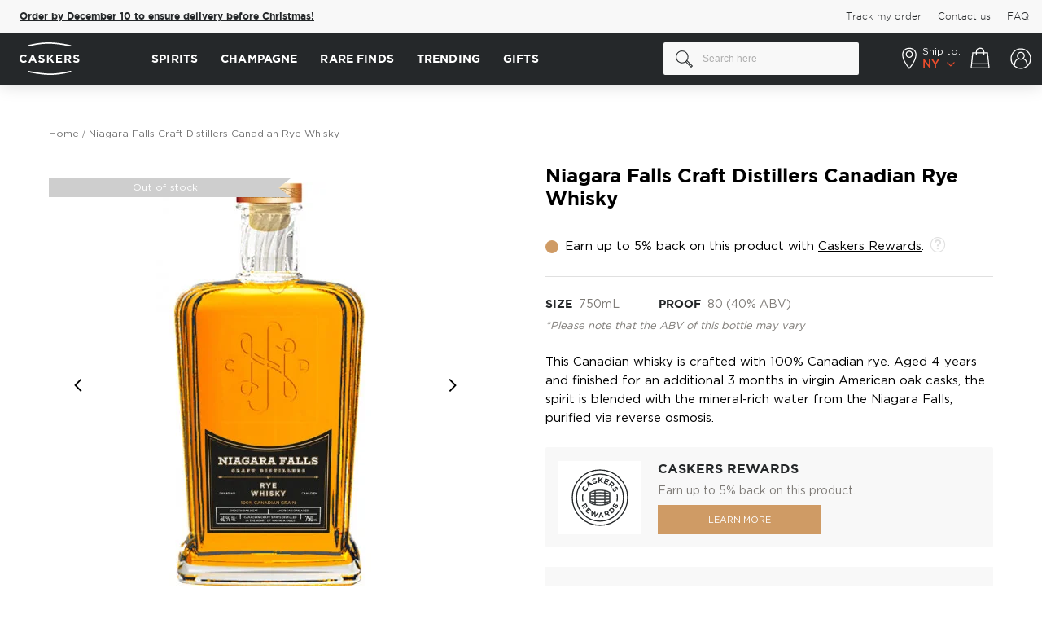

--- FILE ---
content_type: text/html; charset=UTF-8
request_url: https://www.caskers.com/niagara-falls-craft-distillers-canadian-rye-whisky/
body_size: 42701
content:
<!doctype html>
<html lang="en">
    <head prefix="og: http://ogp.me/ns# fb: http://ogp.me/ns/fb# product: http://ogp.me/ns/product#">
        <script>
    var LOCALE = 'en\u002DUS';
    var BASE_URL = 'https\u003A\u002F\u002Fwww.caskers.com\u002F';
    var require = {
        'baseUrl': 'https\u003A\u002F\u002Fwww.caskers.com\u002Fstatic\u002Fversion1768301625\u002Ffrontend\u002FBelVG\u002Fcaskers_theme\u002Fen_US'
    };</script>        <meta charset="utf-8"/>
<meta name="title" content="Niagara Falls Craft Distillers Canadian Rye Whisky | Caskers"/>
<meta name="description" content="➜ Add Niagara Falls Craft Distillers Canadian Rye Whisky to your wishlist and be the first to know when back in stock."/>
<meta name="robots" content="INDEX,FOLLOW"/>
<meta name="viewport" content="width=device-width, initial-scale=1, maximum-scale=1"/>
<title>Niagara Falls Craft Distillers Canadian Rye Whisky | Caskers</title>
<link  rel="stylesheet" type="text/css"  media="all" href="https://www.caskers.com/static/version1768301625/_cache/merged/03fcef2df131a0e2a80e931bc35ff7f5.min.css" />
<link  rel="stylesheet" type="text/css"  media="print" href="https://www.caskers.com/static/version1768301625/frontend/BelVG/caskers_theme/en_US/css/print.min.css" />
<script  type="text/javascript"  src="https://www.caskers.com/static/version1768301625/_cache/merged/69e10dac92b59f777e09c989dbf4d07e.min.js"></script>
<link rel="preload" as="font" crossorigin="anonymous" href="https://www.caskers.com/static/version1768301625/frontend/BelVG/caskers_theme/en_US/fonts/gothampro/regular/GothamPro.woff2" />
<link rel="preload" as="font" crossorigin="anonymous" href="https://www.caskers.com/static/version1768301625/frontend/BelVG/caskers_theme/en_US/fonts/gothampro/bold/Gotham-Bold.woff2" />
<link rel="preload" as="font" crossorigin="anonymous" href="https://www.caskers.com/static/version1768301625/frontend/BelVG/caskers_theme/en_US/fonts/gothampro/light/Gotham-Light.woff2" />
<link rel="preload" as="font" crossorigin="anonymous" href="https://www.caskers.com/static/version1768301625/frontend/BelVG/caskers_theme/en_US/fonts/gothampro/medium/Gotham-Medium.woff2" />
<link rel="preload" as="font" crossorigin="anonymous" href="https://www.caskers.com/static/version1768301625/frontend/BelVG/caskers_theme/en_US/fonts/Blank-Theme-Icons/Blank-Theme-Icons.woff2" />
<link  rel="canonical" href="https://www.caskers.com/niagara-falls-craft-distillers-canadian-rye-whisky/" />
<link  rel="icon" type="image/x-icon" href="https://cdn.caskers.com/favicon/default/favicon.ico" />
<link  rel="shortcut icon" type="image/x-icon" href="https://cdn.caskers.com/favicon/default/favicon.ico" />

<!--TplOJKV7wEx31TBI1HHDk8BjDppKVgWl-->
<!-- 25C9EE67073C902B3BCB4785AF8426D8 -->
<!--442861d94834748b0949307b57914e8b-->
<!--RbpOg79pJELDTu9lmgxm3Ji1OTjFih3r-->

<link rel="dns-prefetch" href="https://cdn.caskers.com" />
<link rel="preconnect" href="https://api.ipstack.com" />
<link rel="preconnect" href="https://www.googleadservices.com" />
<link rel="preconnect" href="https://connect.facebook.net" />
<link rel="preconnect" href="https://googleads.g.doubleclick.net" />
<link rel="preconnect" href="https://www.googletagmanager.com" />
<link rel="preconnect" href="https://ak.sail-horizon.com" />
<link rel="preconnect" href="https://fonts.googleapis.com" />
<link  rel="manifest" href="https://cdn.caskers.com/manifest.json" />

<!--
<meta name="google-site-verification" content="Nh2HBv0EPHvufTR9eIfaPwZZRuc0jvXO3Zybwd7PjUY" />
<meta name="google-site-verification" content="V6nbMIKhHKURq8igMC4iUY3hDxY4w2IVKPvvdz_p9m8" />
<meta name="google-site-verification" content="rNiIkF7LpgQM-1e6Fr3NQfp9QjntlGxppIFolscqzAM" />
-->
<meta name="robots" content="max-image-preview:large">
<meta name="facebook-domain-verification" content="vfla20snog3pcsll545s2ijusqn9lh" />
<meta name="google-site-verification" content="2IyHf1nKx-JKSUzye8-h1mlUhEeNQ91sgVUcoxL9Nnk" />
<meta name="p:domain_verify" content="b4035e2b0b3613d110630d79950eccf5" />
<style>
    #CybotCookiebotDialog a, #CybotCookiebotDialog div, #CybotCookiebotDialogBodyContentControls, #CybotCookiebotDialogBodyContentTitle {font-family: GothamPro,Helvetica Neue,Helvetica,Arial,sans-serif!important;}
    #CybotCookiebotDialog {box-shadow: 0 0 30px 0 rgba(0,0,0,.14)!important;}
    #CybotCookiebotDialogHeader {display: none!important;}
    a#CybotCookiebotDialogBodyLevelButtonLevelOptinAllowallSelection,a#CybotCookiebotDialogBodyLevelButtonLevelOptinAllowAll{border-radius: 3px!important; margin-top: 5px!important;  padding: 5px 10px!important;}
    h2#CybotCookiebotDialogBodyContentTitle{padding-top: 10px;padding-bottom: 5px;}
    .category-the-macallan-double-cask-collection .products-grid .product-items, .category-treat-yourself .products.list {justify-content: center;}
    .category-page-landing  .filter-sorter,.category-page-landing  .bootstrap-select:not(:first-child),.category-page-landing  .top-toolbar{visibility:hidden;width:0;height:0;}
    .category-page-landing  .breadcrumbs,.category-page-landing  .bottom-toolbar{display:none!important;}
    .category-peloton-de-la-muerte .page-wrapper, .category-mezcal-de-leyendas .page-wrapper {flex-direction: column!important;display: flex!important;}
    .category-peloton-de-la-muerte .fullwidthbanner-container, .category-mezcal-de-leyendas .fullwidthbanner-container {order: -1;}
    .category-peloton-de-la-muerte .page-header, .category-mezcal-de-leyendas .page-header {order: -2;}
    .product-highland-park-the-light-the-dark-17-year-old-bundle .product.media .product-item-sales-block.savings{display:none;}
    .right-ribbon-seal.Exclusive {background-image: url(https://cdn.caskers.com/badge_caskers-staff-pick.png);}
    .opc-block-summary .minicart-items .button-qty.plus:after {margin-top: 0px;}
    .page-product-giftcard .product.info.detailed{display:none;}
    .catalog-category-view .state-selector-wrapper.banner-wrapper{order:-1;}
    .right-ribbon-seal.Five-Off { background-image: url("https://cdn.caskers.com/wysiwyg/_5-off.png");}
    .minicart-items .update-cart-item:hover {background: #fff;}
    .right-ribbon-seal.Limited-Edition {
        background-image: url("https://cdn.caskers.com/limited-edition-new.png");
    }
    .right-ribbon-seal.New-Release {
        background-image: url(https://cdn.caskers.com/wysiwyg/new-release-update.svg);
    }
.product-grilled-distilled .caskers-spirit-type-info {display: none;}
body.product-grilled-distilled .fotorama__arr .fotorama__arr__arr:hover {
    box-shadow: 0px 0px 20px rgba(0, 0, 0, 0.15);
}
body.product-grilled-distilled .fotorama__arr .fotorama__arr__arr {
    background: #fff;
    border-radius: 50%;
}
body.product-grilled-distilled .fotorama__arr--next .fotorama__arr__arr:after {
    right: 0;
}
body.product-grilled-distilled .fotorama__arr--prev .fotorama__arr__arr::after {
    right: 3px;
}
.category-slim-loyalty {display:none;}
    @media only screen and (max-width: 767px) {
        .category-image .image {
            transform: none!important;
            left: 0;
            top: 0;
        }
    }
.ampromo-overlay { display: none; }
</style>
<script
type="text/javascript"
src="//static.klaviyo.com/onsite/js/klaviyo.js?company_id=RW5rLp"
></script>
<script src="//pixel.convertize.io/11483.js"></script>        <script type="application/ld+json">
    {
        "@context": "http://schema.org",
        "@type": "WebSite",
        "url": "https://www.caskers.com/",
        "potentialAction": {
            "@type": "SearchAction",
            "target": "https://www.caskers.com/catalogsearch/result/?q={search_term_string}",
            "query-input": "required name=search_term_string"
        }
    }
</script>
<script type="application/ld+json">{ "@context":"http:\/\/schema.org",
        "@type":"Organization",
        "url":"https://www.caskers.com/",
        "logo":"https://www.caskers.com/static/version1768301625/frontend/BelVG/caskers_theme/en_US/images/logo-bg.png",
        "name":"Caskers",
        "email":"contact@caskers.com"
        }
</script>
    <script type="text/x-magento-init">
        {
            "*": {
                "Magento_PageCache/js/form-key-provider": {
                    "isPaginationCacheEnabled":
                        0                }
            }
        }
    </script>
<script data-ommit="true">

    if (AEC.GA4)
    {
    	AEC.GA4.enabled = true;

    	    	
    	AEC.GA4.conversion_event = "purchase";

    	    	
    	AEC.GA4.currency = "USD";
    }
    
</script><meta property="customer-country" content="US" />
<meta property="customer-state" content="NY" />

<script type="application/ld+json">
    {
        "@context": "https://schema.org/",
        "@type": "Product",
        "name": "Niagara Falls Craft Distillers Canadian Rye Whisky",
        "image": "https://cdn.caskers.com/catalog/product/cache/00cecac1993c85adfe937bb669fd27a3/n/i/niagara-falls-craft-distillers-canadian-rye-whisky-1.jpg",
        "description": "This Canadian whisky is crafted with 100% Canadian rye. Aged 4 years and finished for an additional 3 months in virgin American oak casks, the spirit is blended with the mineral-rich water from the Niagara Falls, purified via reverse osmosis.",
        "brand": {
            "@type": "Brand",
            "name": "Niagara Falls Craft Distillers"
        },
        "sku": "13379",
        "gtin": "00013379",
        "offers": {
            "@type": "Offer",
            "url": "https://www.caskers.com/niagara-falls-craft-distillers-canadian-rye-whisky/",
            "priceCurrency": "USD",
            "priceValidUntil":"2030-01-01",
            "availability": "https://schema.org/OutOfStock",

        "price": "99.99"
    }
}

</script>
<!--  facebook open graph -->
<meta property="fb:app_id" content="790658200991470" />
<meta property="og:site_name" content="Caskers" />
<meta property="og:type" content="og:product" />
<meta property="og:title" content="Niagara Falls Craft Distillers Canadian Rye Whisky" />
<meta property="og:image" content="https://cdn.caskers.com/catalog/product/cache/ce56bc73870585a38310c58e499d2fd4/n/i/niagara-falls-craft-distillers-canadian-rye-whisky-1.jpg" />
<meta property="og:description" content="Niagara Falls Craft Distillers was founded in 2017 by Andrew Murison, Chris Jeffries, and Ian Kowalchuk. The threesome quickly realized they had a common vision for a business in mind and with decades of experience in the industry between them, the foundation was laid for a craft distillery that would focus on &quot;quality ingredients, state-of-the-art equipment, and the famous mist of Niagara Falls.&quot;

The modern Canadian distillery includes a 1,000-liter copper kettle and stainless steel fermenters. Quality ingredients are sourced along with local talent, the distillery being known for their involvement with the community. 60 tons of dissolved minerals pass through the Niagara Falls each minute, meaning that the water is incredibly mineral-rich. The spirits are distilled to a very high proof before being cut with the limestone-rich water that is purified using reverse osmosis. With the minerals still intact, this leads to exceptionally smooth spirits. During distillation, only the &quot;heart&quot; of the distillate is kept, while the &quot;heads&quot; and &quot;tails&quot; are recycled. Additionally, droplets are collected from the mist suspended at the base of the falls and added to the small-batch spirits. 

Their Rye Whisky is crafted with 100% Canadian rye. After being distilled 5 times, the spirit is aged at least 4 years, then double-barreled for another 3 months in virgin American oak casks. This imparts the liquid with a rich color and flavor. Bottled at 80 proof, the rye whisky features a blend of 8 grains, while the mist from the falls and limestone filtration make for a distinctly Canadian spirit.

Get your bottle of this Canadian rye whisky today!" />
<meta property="og:url" content="https://www.caskers.com/niagara-falls-craft-distillers-canadian-rye-whisky/" />
<meta property="product:price:amount" content="99.99" />
<meta property="product:price:currency" content="USD" />
<meta property="product:availability" content="outofstock" />
<!--  facebook open graph -->
<!-- rich pins -->
<meta name="pinterest-rich-pin" content="enabled" />
<!-- rich pins -->
<script type="text/javascript">define("setREVStartSize",function(){return function(t){window.RSIW=void 0===window.RSIW?window.innerWidth:window.RSIW,window.RSIH=void 0===window.RSIH?window.innerHeight:window.RSIH;try{var h=0===(h=document.getElementById(t.c).parentNode.offsetWidth)||isNaN(h)?window.RSIW:h;if(t.tabw=void 0===t.tabw?0:parseInt(t.tabw),t.thumbw=void 0===t.thumbw?0:parseInt(t.thumbw),t.tabh=void 0===t.tabh?0:parseInt(t.tabh),t.thumbh=void 0===t.thumbh?0:parseInt(t.thumbh),t.tabhide=void 0===t.tabhide?0:parseInt(t.tabhide),t.thumbhide=void 0===t.thumbhide?0:parseInt(t.thumbhide),t.mh=void 0===t.mh||""==t.mh||"auto"===t.mh?0:parseInt(t.mh,0),"fullscreen"===t.layout||"fullscreen"===t.l)w=Math.max(t.mh,window.RSIH);else{for(var e in t.gw=Array.isArray(t.gw)?t.gw:[t.gw],t.rl)void 0!==t.gw[e]&&0!==t.gw[e]||(t.gw[e]=t.gw[e-1]);for(var e in t.gh=void 0===t.el||""===t.el||Array.isArray(t.el)&&0==t.el.length?t.gh:t.el,t.gh=Array.isArray(t.gh)?t.gh:[t.gh],t.rl)void 0!==t.gh[e]&&0!==t.gh[e]||(t.gh[e]=t.gh[e-1]);var i,n=new Array(t.rl.length),r=0;for(e in t.tabw=t.tabhide>=h?0:t.tabw,t.thumbw=t.thumbhide>=h?0:t.thumbw,t.tabh=t.tabhide>=h?0:t.tabh,t.thumbh=t.thumbhide>=h?0:t.thumbh,t.rl)n[e]=t.rl[e]<window.RSIW?0:t.rl[e];for(e in i=n[0],n)i>n[e]&&0<n[e]&&(i=n[e],r=e);var h=h>t.gw[r]+t.tabw+t.thumbw?1:(h-(t.tabw+t.thumbw))/t.gw[r],w=t.gh[r]*h+(t.tabh+t.thumbh)}void 0===window.rs_init_css&&(window.rs_init_css=document.head.appendChild(document.createElement("style"))),document.getElementById(t.c).height=w+"px",window.rs_init_css.innerHTML+="#"+t.c+"_wrapper { height: "+w+"px }"}catch(t){console.log("Failure at Presize of Slider:"+t)}}});</script>
    </head>
    <body data-container="body"
          data-mage-init='{"loaderAjax": {}, "loader": { "icon": "https://www.caskers.com/static/version1768301625/frontend/BelVG/caskers_theme/en_US/images/loader-2.gif"}}'
        id="html-body" class="catalog-product-view product-niagara-falls-craft-distillers-canadian-rye-whisky page-layout-1column">
        

<div class="cookie-status-message" id="cookie-status">
    The store will not work correctly in the case when cookies are disabled.</div>
<script type="text&#x2F;javascript">document.querySelector("#cookie-status").style.display = "none";</script>
<script type="text/x-magento-init">
    {
        "*": {
            "cookieStatus": {}
        }
    }
</script>

<script type="text/x-magento-init">
    {
        "*": {
            "mage/cookies": {
                "expires": null,
                "path": "\u002F",
                "domain": ".www.caskers.com",
                "secure": true,
                "lifetime": "86400"
            }
        }
    }
</script>
    <noscript>
        <div class="message global noscript">
            <div class="content">
                <p>
                    <strong>JavaScript seems to be disabled in your browser.</strong>
                    <span>
                        For the best experience on our site, be sure to turn on Javascript in your browser.                    </span>
                </p>
            </div>
        </div>
    </noscript>

<script>
    window.cookiesConfig = window.cookiesConfig || {};
    window.cookiesConfig.secure = true;
</script><script>    require.config({
        map: {
            '*': {
                wysiwygAdapter: 'mage/adminhtml/wysiwyg/tiny_mce/tinymce5Adapter'
            }
        }
    });</script>    <script>
        require([
                'jquery',
                'Mirasvit_SearchAutocomplete/js/autocomplete',
                'Mirasvit_SearchAutocomplete/js/typeahead'
            ], function ($, autocomplete, typeahead) {
                const selector = 'input#search, input#mobile_search, .minisearch input[type="text"]';

                $(document).ready(function () {
                    $('#search_mini_form').prop("minSearchLength", 10000);

                    const $input = $(selector);

                    $input.each(function (index, searchInput) {
                                                new autocomplete($(searchInput)).init({"query":"","priceFormat":{"pattern":"$%s","precision":2,"requiredPrecision":2,"decimalSymbol":".","groupSymbol":",","groupLength":3,"integerRequired":false},"minSearchLength":3,"url":"https:\/\/www.caskers.com\/searchautocomplete\/ajax\/suggest\/","storeId":"1","delay":300,"isAjaxCartButton":false,"isShowCartButton":false,"isShowImage":true,"isShowPrice":true,"isShowSku":false,"isShowRating":true,"isShowDescription":true,"isShowStockStatus":false,"isShowAdditionalAttributes":true,"isKeepLastSearchRequest":false,"layout":"2columns","popularTitle":"Popular Suggestions","popularSearches":["Rum","Gin","Laphroaig","Bourbon ","James e. pepper","Absinthe","Pappy van winkle","Jack daniels","Lagavulin","Tequila"],"isTypeaheadEnabled":false,"typeaheadUrl":"https:\/\/www.caskers.com\/searchautocomplete\/ajax\/typeahead\/","minSuggestLength":2,"currency":"USD","limit":null,"customerGroupId":0,"filterPosition":"","availableOrders":{"_score":"Relevance","name.sort_name":"Product Name","price_0_1":"Price"},"defaultOrder":"_score","localStorageFields":{"prevRequestField":"mstLatestRequest","isRestorePrevRequestFlag":"mstIsRestorePrevRequest","isRefererAutocompleteFlag":"mstIsRefererAutocomplete"}});
                    });
                });
            }
        );
    </script>

    <script id="searchAutocompletePlaceholder" type="text/x-custom-template">
    <div class="mst-searchautocomplete__autocomplete">
        <div class="mst-searchautocomplete__spinner">
            <div class="spinner-item spinner-item-1"></div>
            <div class="spinner-item spinner-item-2"></div>
            <div class="spinner-item spinner-item-3"></div>
            <div class="spinner-item spinner-item-4"></div>
        </div>

        <div class="mst-searchautocomplete__close">&times;</div>
    </div>
</script>

<script id="searchAutocompleteWrapper" type="text/x-custom-template">
    <div class="mst-searchautocomplete__wrapper">
        <div class="mst-searchautocomplete__results" data-bind="{
            visible: result().noResults == false,
            css: {
                __all: result().urlAll && result().totalItems > 0
            }
        }">
            <div data-bind="foreach: { data: result().indexes, as: 'index' }">
                <div data-bind="visible: index.totalItems, attr: {class: 'mst-searchautocomplete__index ' + index.identifier}">
                    <div class="mst-searchautocomplete__index-title">
                        <span data-bind="text: index.title"></span>
                        <span data-bind="visible: index.isShowTotals">
                            (<span data-bind="text: index.totalItems"></span>)
                        </span>
                    </div>

                    <div class="mst-searchautocomplete__empty-result" data-bind="visible: index.isMisspell == true">
                        <span data-bind="text: index.textMisspell"></span>
                        <span data-bind="text: index.textCorrected"></span>
                    </div>

                    <ul data-bind="foreach: { data: index.items, as: 'item' }" aria-label="Search Autocomplete Result">
                        <li data-bind="
                            template: { name: index.identifier, data: item },
                            attr: {class: 'mst-searchautocomplete__item ' + index.identifier},
                            event: { mouseover: $parents[1].onMouseOver, mouseout: $parents[1].onMouseOut, mousedown: $parents[1].onClick },
                            css: {_active: $data.isActive}">
                        </li>
                    </ul>
                </div>
            </div>

            <div class="mst-searchautocomplete__show-all" data-bind="visible: result().urlAll && result().totalItems > 0">
                <a data-bind="attr: { href: result().urlAll }">
                    <span data-bind="text: result().textAll"></span>
                </a>
            </div>
        </div>

        <div class="mst-searchautocomplete__empty-result" data-bind="visible: result().noResults == true && !loading()">
            <span data-bind="text: result().textEmpty"></span>
        </div>
    </div>
</script>

<script id="popular" type="text/x-custom-template">
    <a class="title" data-bind="text: query"></a>
</script>

<script id="magento_search_query" type="text/x-custom-template">
    <a class="title" data-bind="text: query_text, attr: {href: url}, highlight"></a> <span class="num_results" data-bind="text: num_results"></span>
</script>

<script id="magento_catalog_product" type="text/x-custom-template">
    <!-- ko if: (imageUrl && $parents[2].config.isShowImage) -->
    <a rel="noreferrer" data-bind="attr: {href: url}">
        <div class="mst-product-image-wrapper"><img data-bind="attr: {src: imageUrl, alt: name}"/></div>
    </a>
    <!-- /ko -->

    <div class="meta">
        <div class="title">
            <a rel="noreferrer" data-bind="html: name, attr: {href: url}, highlight"></a>

            <!-- ko if: (sku && $parents[2].config.isShowSku) -->
            <span class="sku" data-bind="text: sku, highlight"></span>
            <!-- /ko -->

            <!-- ko if: (additionalAttributes && $parents[2].config.isShowAdditionalAttributes) -->
            <div data-bind="foreach: { data: additionalAttributes, as: 'attribute' }" class="search-attributes">
                <!-- ko if: (attribute) -->
                <div class="additional">
                    <span class="attr-label" data-bind="text: attribute.label"></span>
                    <span class="attr-value" data-bind="text: attribute.value"></span>
                </div>
                <!-- /ko -->
            </div>
            <!-- /ko -->
        </div>

        <!-- ko if: (description && $parents[2].config.isShowDescription) -->
        <div class="description" data-bind="text: description, highlight"></div>
        <!-- /ko -->

        <!-- ko if: (rating && $parents[2].config.isShowRating && rating > 0) -->
        <div>
            <div class="rating-summary">
                <div class="rating-result">
                    <span data-bind="style: { width: rating + '%' }"></span>
                </div>
            </div>
        </div>
        <!-- /ko -->

        <!-- ko if: (stockStatus && $parents[2].config.isShowStockStatus) -->
        <span class="stock_status" data-bind="text: stockStatus, processStockStatus"></span>
        <!-- /ko -->

        <!-- ko if: (addToCartUrl && $parents[2].config.isShowCartButton) -->
        <div class="to-cart">
            <a class="action primary mst__add_to_cart" data-bind="attr: { _href: addToCartUrl }">
                <span>Add To Cart</span>
            </a>
        </div>
        <!-- /ko -->
    </div>

    <!-- ko if: (price && $parents[2].config.isShowPrice) -->
    <div class="store">
        <div data-bind="html: price" class="price"></div>
    </div>
    <!-- /ko -->
</script>

<script id="magento_catalog_categoryproduct" type="text/x-custom-template">
    <a class="title" data-bind="text: name, attr: {href: url}, highlight"></a>
</script>

<script id="magento_catalog_category" type="text/x-custom-template">
    <a class="title" data-bind="html: name, attr: {href: url}, highlight"></a>
</script>

<script id="magento_cms_page" type="text/x-custom-template">
    <a class="title" data-bind="text: name, attr: {href: url}, highlight"></a>
</script>

<script id="magento_catalog_attribute" type="text/x-custom-template">
    <a class="title" data-bind="text: name, attr: {href: url}, highlight"></a>
</script>

<script id="magento_catalog_attribute_2" type="text/x-custom-template">
    <a class="title" data-bind="text: name, attr: {href: url}, highlight"></a>
</script>

<script id="magento_catalog_attribute_3" type="text/x-custom-template">
    <a class="title" data-bind="text: name, attr: {href: url}, highlight"></a>
</script>

<script id="magento_catalog_attribute_4" type="text/x-custom-template">
    <a class="title" data-bind="text: name, attr: {href: url}, highlight"></a>
</script>

<script id="magento_catalog_attribute_5" type="text/x-custom-template">
    <a class="title" data-bind="text: name, attr: {href: url}, highlight"></a>
</script>

<script id="mirasvit_kb_article" type="text/x-custom-template">
    <a class="title" data-bind="text: name, attr: {href: url}, highlight"></a>
</script>

<script id="external_wordpress_post" type="text/x-custom-template">
    <a class="title" data-bind="text: name, attr: {href: url}, highlight"></a>
</script>

<script id="amasty_blog_post" type="text/x-custom-template">
    <a class="title" data-bind="text: name, attr: {href: url}, highlight"></a>
</script>

<script id="amasty_faq_question" type="text/x-custom-template">
    <a class="title" data-bind="text: name, attr: {href: url}, highlight"></a>
</script>

<script id="magefan_blog_post" type="text/x-custom-template">
    <a class="title" data-bind="text: name, attr: {href: url}, highlight"></a>
</script>

<script id="magefan_secondblog_post" type="text/x-custom-template">
    <a class="title" data-bind="text: name, attr: {href: url}, highlight"></a>
</script>

<script id="mageplaza_blog_post" type="text/x-custom-template">
    <a class="title" data-bind="text: name, attr: {href: url}, highlight"></a>
</script>

<script id="aheadworks_blog_post" type="text/x-custom-template">
    <a class="title" data-bind="text: name, attr: {href: url}, highlight"></a>
</script>

<script id="mirasvit_blog_post" type="text/x-custom-template">
    <a class="title" data-bind="text: name, attr: {href: url}, highlight"></a>
</script>

<script id="mirasvit_gry_registry" type="text/x-custom-template">
    <a class="title" data-bind="text: title, attr: {href: url}, highlight"></a>
    <p data-bind="text: name, highlight"></p>
</script>

<script id="ves_blog_post" type="text/x-custom-template">
    <a class="title" data-bind="text: name, attr: {href: url}, highlight"></a>
</script>

<script id="fishpig_glossary_word" type="text/x-custom-template">
    <a class="title" data-bind="text: name, attr: {href: url}, highlight"></a>
</script>

<script id="blackbird_contentmanager_content" type="text/x-custom-template">
    <a class="title" data-bind="text: name, attr: {href: url}, highlight"></a>
</script>

<script id="mirasvit_brand_page" type="text/x-custom-template">
    <a class="title" data-bind="text: name, attr: {href: url}, highlight"></a>
</script>

    <style>.mst-searchautocomplete__item.magento_catalog_product .title .additional .attr-label {
    font-weight: bold;
    margin-right: 2px;
    text-transform: uppercase;
}
.mst-searchautocomplete__item.magento_catalog_product .title .additional  {
    font-size: 12px;
}
.search-attributes {
    display: flex;
    flex-direction: row-reverse;
    justify-content: flex-end;
    gap: 16px;
}
.mst-searchautocomplete__item.magento_catalog_product .title a {
    color: #000;
    font-weight: bold;
    text-decoration: none;
    margin-bottom: 4px;
    display: block;
    font-size: 15px;
}
.mst-searchautocomplete__item .discounted .old-price {
    text-decoration-color: #7E7B77;
}
.mst-searchautocomplete__item .discounted .old-price .price-wrapper .price {
    margin-left: 8px;
}
.mst-searchautocomplete__item .discounted .old-price .price-wrapper .price,
.mst-searchautocomplete__item .discounted .savings {
    line-height: initial;
    font-size: 14px;
}
.mst-searchautocomplete__item .discounted {
    justify-content: flex-end;
    align-items: center;
}
.mst-searchautocomplete__item.magento_catalog_product .description {
    height: auto;
    overflow: auto;
}
.mst-searchautocomplete__autocomplete .mst-searchautocomplete__show-all a:after {
    display: none;
}
body.searchautocomplete__active .page-wrapper:after {
    visibility: visible;
    opacity: 1;
}
.mst-searchautocomplete__autocomplete._active {
    box-shadow: 0px 0px 20px rgba(0, 0, 0, 0.07);
}
@media (max-width: 768px) {
    body.searchautocomplete__active .page-wrapper .page-header {
        position: relative !important;
    }
}</style>
<div class="page-wrapper"><header class="page-header"><div class="secondary-menu"><div class="secondary-top-container"><div class="promo-banner-new">
    <div class="inner">
<span class="msg msg-2" style="/*visibility:hidden;*/">
<b><a href="/rare-finds-selection/" data-promotion-creative="Rare Bottles 2025" data-promotion-name="Rare Bottles 01/2025" data-promotion-position="1" data-promotion-id="covid_banner" data-promotion="true">Order by December 10 to ensure delivery before Christmas!</a></b>
</span>
    </div>
</div>
<!--
<script type="text/javascript" xml="space">// <![CDATA[
require([
    'jquery',
    'domReady!'
], function ($) {
    let state = $('meta[property=customer-state]').prop('content');
    if (state === 'TX') {
        $('.secondary-menu .promo-banner-new .msg').html("Hey, Texas! Use the code <strong>TEXAS10</strong> and get 10% OFF your first order.");
    }
    else if (state === 'OK') {
        $('.secondary-menu .promo-banner-new .msg').html("Hey, Oklahoma! Use the code <strong>OKLAHOMA10</strong> and get 10% OFF your first order.");
    }
    $('.secondary-menu .promo-banner-new .msg').css("visibility", "visible");
});
// ]]></script>-->
<ul class="secondary-menu-menu">
<li>
    <a href='https://www.caskers.com/track-order'><span>Track my order</span></a>
</li>
<li>
    <a href='https://www.caskers.com/contact/'><span>Contact us</span></a>
</li>
<li>
    <a href='https://faq.caskers.com' target="_blank"><span>FAQ</span></a>
</li>
</ul></div></div><div class="header content"><span data-action="toggle-nav" class="action nav-toggle">
    <span></span>
    <span></span>
    <span></span>
    <span>Toggle Nav</span>
</span>

<span class="tab-back">
    <span></span>
    <span></span>
    <span></span>
</span>
    <a class="logo" href="https://www.caskers.com/" title="Take Pride In What You Drink - Caskers">
        <div class="desktop-logo">
            <svg width="74" height="40" viewBox="0 0 74 40" fill="none" xmlns="http://www.w3.org/2000/svg">
                <path d="M10.7191 5.10176C10.3392 5.10176 9.9864 4.85753 9.87785 4.45047C9.7693 3.98915 10.0407 3.52782 10.502 3.39213C10.6105 3.36499 23.2021 0 35.5224 0C47.8154 0 62.7137 3.36499 62.8765 3.39213C63.3378 3.50068 63.6363 3.96201 63.5278 4.42334C63.4192 4.88467 62.9579 5.18318 62.4966 5.07463C62.3609 5.04749 47.6255 1.73677 35.5224 1.73677C23.4464 1.73677 11.0719 5.04749 10.9633 5.07463C10.8819 5.10176 10.8005 5.10176 10.7191 5.10176Z" fill="white"/>
                <path d="M0 20.0814V20.0543C0 17.2863 2.08955 15.0068 5.07463 15.0068C6.91995 15.0068 8.00543 15.6309 8.92809 16.4993L7.57124 18.0733C6.8114 17.3948 6.05156 16.9607 5.07463 16.9607C3.41927 16.9607 2.25237 18.3175 2.25237 20V20.0271C2.25237 21.7096 3.41927 23.0936 5.07463 23.0936C6.18725 23.0936 6.86567 22.6594 7.62551 21.9539L8.98236 23.3379C7.97829 24.4233 6.86567 25.0746 4.99322 25.0746C2.14383 25.1018 0 22.8765 0 20.0814Z" fill="white"/>
                <path d="M15.1153 15.1153H17.0963L21.2754 24.9389H19.023L18.1275 22.7408H14.0027L13.1072 24.9389H10.9091L15.1153 15.1153ZM17.3677 20.8412L16.0651 17.6662L14.7625 20.8412H17.3677Z" fill="white"/>
                <path d="M23.0122 23.5007L24.2876 21.981C25.156 22.7137 26.0787 23.175 27.1913 23.175C28.0597 23.175 28.6024 22.8223 28.6024 22.2524V22.2252C28.6024 21.6825 28.2768 21.4111 26.6486 20.9769C24.6947 20.4885 23.4193 19.9186 23.4193 17.9919V17.9647C23.4193 16.2008 24.8304 15.0339 26.8385 15.0339C28.2497 15.0339 29.4708 15.4681 30.4749 16.2822L29.3623 17.9104C28.4939 17.3134 27.6526 16.9606 26.8385 16.9606C26.0244 16.9606 25.5902 17.3406 25.5902 17.8019V17.829C25.5902 18.4803 25.9973 18.6703 27.7069 19.1045C29.6879 19.6201 30.8005 20.3256 30.8005 22.0353V22.0624C30.8005 23.9891 29.3351 25.0746 27.2184 25.0746C25.6716 25.0746 24.1791 24.559 23.0122 23.5007Z" fill="white"/>
                <path d="M33.6499 15.1696H35.7937V19.4301L39.7557 15.1696H42.3609L38.3717 19.3216L42.5237 24.9389H39.9457L36.9335 20.787L35.7937 21.9539V24.9389H33.6499V15.1696Z" fill="white"/>
                <path d="M44.8846 15.1696H52.2388V17.0963H47.0013V19.0773H51.6146V20.9769H47.0013V23.0122H52.2931V24.9389H44.8846V15.1696Z" fill="white"/>
                <path d="M55.251 15.1696H59.7015C60.9498 15.1696 61.8996 15.5224 62.5508 16.1465C63.0936 16.6893 63.3921 17.4491 63.3921 18.3718V18.3989C63.3921 19.9729 62.5508 20.9769 61.3025 21.4111L63.6906 24.8847H61.194L59.1044 21.7639H57.4219V24.8847H55.2781V15.1696H55.251ZM59.5929 19.9186C60.6512 19.9186 61.2483 19.3487 61.2483 18.5346V18.5075C61.2483 17.5848 60.597 17.1235 59.5658 17.1235H57.4219V19.9186H59.5929Z" fill="white"/>
                <path d="M65.726 23.5007L67.0014 21.981C67.8698 22.7137 68.7924 23.175 69.9051 23.175C70.7734 23.175 71.3162 22.8223 71.3162 22.2524V22.2252C71.3162 21.6825 70.9905 21.4111 69.3623 20.9769C67.4085 20.4885 66.133 19.9186 66.133 17.9919V17.9647C66.133 16.2008 67.5441 15.0339 69.5523 15.0339C70.9634 15.0339 72.1846 15.4681 73.1886 16.2822L72.076 17.9104C71.2076 17.3134 70.3664 16.9606 69.5523 16.9606C68.7382 16.9606 68.304 17.3406 68.304 17.8019V17.829C68.304 18.4803 68.711 18.6703 70.4207 19.1045C72.4017 19.6201 73.5143 20.3256 73.5143 22.0353V22.0624C73.5143 23.9891 72.0489 25.0746 69.9322 25.0746C68.3854 25.0746 66.8928 24.559 65.726 23.5007Z" fill="white"/>
                <path d="M37.8833 40C25.5903 40 10.692 36.635 10.5292 36.6079C10.0679 36.4993 9.76937 36.038 9.87792 35.5767C9.98647 35.1153 10.4478 34.8168 10.9091 34.9254C11.0448 34.9525 25.7802 38.2632 37.8833 38.2632C49.9593 38.2632 62.3338 34.9525 62.4424 34.9254C62.9037 34.7897 63.3922 35.0882 63.5007 35.5495C63.6364 36.0109 63.365 36.4993 62.8766 36.6079C62.768 36.635 50.2036 40 37.8833 40Z" fill="white"/>
            </svg>
        </div>
    </a>
<script type="text/javascript">
    require([
        'js/assets/stickyheader'
    ], function(){});
</script>
    <div class="sections nav-sections">
                <div class="section-items nav-sections-items" data-mage-init='{"tabs":{"openedState":"active"}}'>
                                            <div class="section-item-content nav-sections-item-content" id="store.menu" data-role="content">
<nav class="navigation " data-action="navigation">
    <ul data-mage-init='{"menu":{"responsive":true, "expanded":false, "position":{"my":"left+6 top","at":"left bottom"}, "menus": "ul.submenu"}}'>
                <li class="level0 nav-1 first level-top parent category-item">
    <a class="level-top ui-corner-all" href='https://www.caskers.com/spirits/'><span class="level-top-on">Spirits</span></a>
    <ul class="level0 submenu categories-submenu">
        <div class="outer-wrapper">
            <div class="inner-submenu">
                <li class="parent-submenu level-top">
                    <a data-block="whiskey" class="parent-submenu-click level-top desktop-parent" href='https://www.caskers.com/spirits/whiskey/'><span class="level-plus">Whiskey</span></a>
                    <ul class="submenu-open-click ui-menu">
                        <li>
                            <a href='https://www.caskers.com/spirits/whiskey/bourbon/'><span>Bourbon</span></a>
                        </li>
                        <li>
                            <a href='https://www.caskers.com/spirits/whiskey/scotch/'><span>Scotch</span></a>
                        </li>
                        <li>
                            <a href='https://www.caskers.com/spirits/whiskey/japanese/'><span>Japanese Whiskies</span></a>
                        </li>
                        <li>
                            <a href='https://www.caskers.com/spirits/whiskey/irish/'><span>Irish Whiskeys</span></a>
                        </li>
                        <li>
                            <a href='https://www.caskers.com/spirits/whiskey/rye/'><span>Rye</span></a>
                        </li>
                        <li>
                            <a href='https://www.caskers.com/spirits/whiskey/moonshine/'><span>Moonshine</span></a>
                        </li>
                        <li class="top10-menu">
                            <a href='https://www.caskers.com/top-10-whiskey/'><span>Top 10 Whiskey</span></a>
                        </li>
                    </ul>
                </li>
                <li class="column level1 tab-menu">
                    <a class="desktop-parent" data-block="teq" href='https://www.caskers.com/spirits/tequila/'><span>Tequila</span></a>
                </li>
                <li class="column level1 tab-menu">
                    <a  class="desktop-parent"  href='https://www.caskers.com/spirits/rum/' data-block="rum"><span>Rum</span></a>
                </li>
                <li class="column level1 tab-menu">
                    <a  class="desktop-parent"  href='https://www.caskers.com/spirits/vodka/' data-block="vodka"><span>Vodka</span></a>
                </li>
                <li class="column level1 tab-menu">
                    <a  class="desktop-parent"  href='https://www.caskers.com/spirits/gin/' data-block="gin"><span>Gin</span></a>
                </li>
                <li class="column level1 tab-menu">
                    <a  class="desktop-parent"  href='https://www.caskers.com/spirits/other/cognac/' data-block="cognac"><span>Cognac</span></a>
                </li>
                <li class="column level1 tab-menu">
                    <a  class="desktop-parent"  href='https://www.caskers.com/spirits/other/spirits-other-mezcal/' data-block="mezcal"><span>Mezcal</span></a>
                </li>
                <li class="column level1 tab-menu">
                    <a  class="desktop-parent"  href='https://www.caskers.com/spirits/brandy/' data-block="brandy"><span>Brandy</span></a>
                </li>
                <li class="column level1 tab-menu">
                    <a  class="desktop-parent"  href='https://www.caskers.com/non-alcoholic-drinks/' data-block="nolow"><span>Non-alcoholic</span></a>
                </li>
                <li class="column level1 last tab-menu">
                    <a  class="desktop-parent" href='https://www.caskers.com/spirits/other/' data-block="other"><span>Other</span></a>
                </li>
                <li class="column level1 last tab-menu">
                    <a  class="desktop-parent" href='https://www.caskers.com/cocktail-bar/ready-made-cocktails' data-block="rtd"><span>Ready To Drink</span></a>
                </li>
            </div>

                <div class="exposed-brands default-inc-block" data-open-block="spirits">
    <h4>Featured Brands</h4>
    <a data-internal-promotion-creative="Menu brand promotions" data-internal-promotion-name="Menu brand promotions" data-internal-promotion-position="1" data-internal-promotion-id="menu_spirits" data-internal-promotion="true" href="/four-walls/">Four Walls</a>
    <a data-internal-promotion-creative="Menu brand promotions" data-internal-promotion-name="Menu brand promotions" data-internal-promotion-position="2" data-internal-promotion-id="menu_spirits" data-internal-promotion="true" href="/the-macallan-collection/">The Macallan</a>
    <a data-internal-promotion-creative="Menu brand promotions" data-internal-promotion-name="Menu brand promotions" data-internal-promotion-position="3" data-internal-promotion-id="menu_spirits" data-internal-promotion="true" href="https://www.caskers.com/crown-royal/">Crown Royal</a>
    <a data-internal-promotion-creative="Menu brand promotions" data-internal-promotion-name="Menu brand promotions" data-internal-promotion-position="4" data-internal-promotion-id="menu_spirits" data-internal-promotion="true" href="https://www.caskers.com/buffalo-trace/">Buffalo Trace</a>
    <a data-internal-promotion-creative="Menu brand promotions" data-internal-promotion-name="Menu brand promotions" data-internal-promotion-position="5" data-internal-promotion-id="menu_spirits" data-internal-promotion="true" href="/clase-azul/">Clase Azul</a>
    <a data-internal-promotion-creative="Menu brand promotions" data-internal-promotion-name="Menu brand promotions" data-internal-promotion-position="6" data-internal-promotion-id="menu_spirits" data-internal-promotion="true" href="/spirits/?brand_dropdown=3369">Hennessy</a>
    <a data-internal-promotion-creative="Menu brand promotions" data-internal-promotion-name="Menu brand promotions" data-internal-promotion-position="7" data-internal-promotion-id="menu_spirits" data-internal-promotion="true" href="https://www.caskers.com/madre-mezcal-shop/">Madre Mezcal</a>
    <a data-internal-promotion-creative="Menu brand promotions" data-internal-promotion-name="Menu brand promotions" data-internal-promotion-position="8" data-internal-promotion-id="menu_spirits" data-internal-promotion="true" href="/spirits/?brand_dropdown=3985">Torres</a>
    <a data-internal-promotion-creative="Menu brand promotions" data-internal-promotion-name="Menu brand promotions" data-internal-promotion-position="9" data-internal-promotion-id="menu_spirits" data-internal-promotion="true" href="https://www.caskers.com/everclear-shop/
">Everclear</a>
</div>
<div class="exposed-menu default-inc-block" data-open-block="spirits">
    <h4>Spotlight On</h4>
<a class="" data-internal-promotion-creative="Menu brand promotions" data-internal-promotion-name="Menu brand promotions" data-internal-promotion-position="1" data-internal-promotion-id="menu_spirits" data-internal-promotion="true" href="/drams-in-demand/"><div class="img-wrapper"><img loading="lazy" src="https://cdn.caskers.com/wysiwyg/2025-Spotlight-On-Banners/diageo_content_hub_nov_spotlight_on_banner_180x180.jpg" alt="Drams in Demand"/></div><span>Drams in Demand
</span><div class="diageo-menu-notice">Please drink responsibly. Diageo New York, NY</div></a>
    <a class="" data-internal-promotion-creative="Menu brand promotions" data-internal-promotion-name="Menu brand promotions" data-internal-promotion-position="1" data-internal-promotion-id="menu_spirits" data-internal-promotion="true" href="https://flaviar.com/pages/advent-calendar"><div class="img-wrapper"><img loading="lazy" src="https://cdn.caskers.com/wysiwyg/2025-Spotlight-On-Banners/advent_2025_spotlight_on_banner_180x180.jpg" alt="Whiskey Advent Calendar 2025"/></div><span>Flaviar's Whiskey Advent Calendar 2025
</span></a>
    <a class="" data-internal-promotion-creative="Menu brand promotions" data-internal-promotion-name="Menu brand promotions" data-internal-promotion-position="2" data-internal-promotion-id="menu_spirits" data-internal-promotion="true" href="/limited-editions/"><div class="img-wrapper"><img loading="lazy" src="https://cdn.caskers.com/wysiwyg/rare_finds_spotlight_on_banner_180x180.jpg" alt="Limited Editions"/></div><span>Limited Editions
</span></a>   
</div>
<style>
    .diageo-menu-notice {
        font-size: 10px;text-transform: none;margin-top: 6px;color: #25282a!important;font-weight:325;
    }
    @media (max-width: 768px) {
        .diageo-menu-notice {
            letter-spacing: 0;
            margin-top: -26px;
        }
    }
</style>

                <div class="exposed-brands inc-block"  style="display: none" data-open-block="other">
    <h4>Featured Brands</h4>
    <a data-internal-promotion-creative="Menu brand promotions" data-internal-promotion-name="Menu brand promotions" data-internal-promotion-position="1" data-internal-promotion-id="menu_other" data-internal-promotion="true" href="/spirits/other/?brand_dropdown=2937">Aperol</a>
    <a data-internal-promotion-creative="Menu brand promotions" data-internal-promotion-name="Menu brand promotions" data-internal-promotion-position="2" data-internal-promotion-id="menu_other" data-internal-promotion="true" href="/spirits/other/?brand_dropdown=3588">Mr. Black</a>
    <a data-internal-promotion-creative="Menu brand promotions" data-internal-promotion-name="Menu brand promotions" data-internal-promotion-position="3" data-internal-promotion-id="menu_other" data-internal-promotion="true" href="/spirits/other/?brand_dropdown=3332">Grand marnier</a>
    <a data-internal-promotion-creative="Menu brand promotions" data-internal-promotion-name="Menu brand promotions" data-internal-promotion-position="4" data-internal-promotion-id="menu_other" data-internal-promotion="true" href="/campari/">Campari</a>
    <a data-internal-promotion-creative="Menu brand promotions" data-internal-promotion-name="Menu brand promotions" data-internal-promotion-position="5" data-internal-promotion-id="menu_other" data-internal-promotion="true" href="/spirits/other/?brand_dropdown=3878">Sugarlands</a>
    <a data-internal-promotion-creative="Menu brand promotions" data-internal-promotion-name="Menu brand promotions" data-internal-promotion-position="6" data-internal-promotion-id="menu_other" data-internal-promotion="true" href="/spirits/other/?brand_dropdown=3737">Riga Black Balsam</a>
    <a data-internal-promotion-creative="Menu brand promotions" data-internal-promotion-name="Menu brand promotions" data-internal-promotion-position="7" data-internal-promotion-id="menu_other" data-internal-promotion="true" href="/spirits/other/?brand_dropdown=3676">Pernod</a>
    <a data-internal-promotion-creative="Menu brand promotions" data-internal-promotion-name="Menu brand promotions" data-internal-promotion-position="8" data-internal-promotion-id="menu_other" data-internal-promotion="true" href="/spirits/other/?brand_dropdown=3472">La Fee</a>
    <a data-internal-promotion-creative="Menu brand promotions" data-internal-promotion-name="Menu brand promotions" data-internal-promotion-position="9" data-internal-promotion-id="menu_other" data-internal-promotion="true" href="/spirits/other/?brand_dropdown=3261">Everclear</a>
</div>
<div class="exposed-prices inc-block"  style="display: none" data-open-block="other">
    <h4>Price Range</h4>
    <a href="/spirits/other/?price=0-50">0 - $50</a>
    <a href="/spirits/other/?price=50-100">$50 - $100</a>
    <a href="/spirits/other/?price=100-200">$100 - $200</a>
    <a href="/spirits/other/?price=200-500">$200 - $500</a>
    <a href="/spirits/other/?price=500-">$500 +</a>
</div>
<div class="exposed-menu inc-block"  style="display: none" data-open-block="other">
    <h4>Spotlight On</h4>
    <a data-internal-promotion-creative="Menu promotions" data-internal-promotion-name="Menu promotions" data-internal-promotion-position="1" data-internal-promotion-id="menu_other" data-internal-promotion="true" href="https://www.caskers.com/aperol/"><div class="img-wrapper"><img src="https://cdn.caskers.com/wysiwyg/menu-items/min/exposed-products/other-aperol.jpg" loading="lazy" alt="Aperol"/></div><span>Aperol
</span></a>
    <a data-internal-promotion-creative="Menu promotions" data-internal-promotion-name="Menu promotions" data-internal-promotion-position="2" data-internal-promotion-id="menu_other" data-internal-promotion="true" href="https://www.caskers.com/mr-black-cold-brew-coffee-liqueur/"><div class="img-wrapper"><img src="https://cdn.caskers.com/wysiwyg/menu-items/min/exposed-products/other-mr-black.jpg" loading="lazy" alt="Mr. Black Cold Brew Coffee Liqueur"/></div><span>Mr. Black Cold Brew Coffee Liqueur</span></a>

    <a class="last" data-internal-promotion-creative="Menu promotions" data-internal-promotion-name="Menu promotions" data-internal-promotion-position="3" data-internal-promotion-id="menu_other" data-internal-promotion="true" href="https://www.caskers.com/jagermeister-manifest/"><div class="img-wrapper"><img src="https://cdn.caskers.com/wysiwyg/menu-items/min/exposed-products/other-jagermeister.jpg" loading="lazy" alt="Jägermeister Manifest
"/></div><span>Jägermeister Manifest
</span></a>
</div>






                <div class="exposed-brands inc-block"  style="display: none" data-open-block="brandy">
    <h4>Featured Brands</h4>
    <a data-internal-promotion-creative="Menu brand promotions" data-internal-promotion-name="Menu brand promotions" data-internal-promotion-position="1" data-internal-promotion-id="menu_brandy" data-internal-promotion="true" href="/spirits/brandy/?brand_dropdown=3985">Torres</a>
    <a data-internal-promotion-creative="Menu brand promotions" data-internal-promotion-name="Menu brand promotions" data-internal-promotion-position="2" data-internal-promotion-id="menu_brandy" data-internal-promotion="true" href="/spirits/brandy/?brand_dropdown=3667">Paul Masson</a>
    <a data-internal-promotion-creative="Menu brand promotions" data-internal-promotion-name="Menu brand promotions" data-internal-promotion-position="3" data-internal-promotion-id="menu_brandy" data-internal-promotion="true" href="/spirits/brandy/?brand_dropdown=2940">Ararat</a>
    <a data-internal-promotion-creative="Menu brand promotions" data-internal-promotion-name="Menu brand promotions" data-internal-promotion-position="4" data-internal-promotion-id="menu_brandy" data-internal-promotion="true" href="/spirits/brandy/?brand_dropdown=3159">Copper & Kings</a>
    <a data-internal-promotion-creative="Menu brand promotions" data-internal-promotion-name="Menu brand promotions" data-internal-promotion-position="5" data-internal-promotion-id="menu_brandy" data-internal-promotion="true" href="/spirits/brandy/?brand_dropdown=3858">St. George</a>
    <a data-internal-promotion-creative="Menu brand promotions" data-internal-promotion-name="Menu brand promotions" data-internal-promotion-position="6" data-internal-promotion-id="menu_brandy" data-internal-promotion="true" href="/spirits/brandy/?brand_dropdown=3814">Singani 63</a>
    <a data-internal-promotion-creative="Menu brand promotions" data-internal-promotion-name="Menu brand promotions" data-internal-promotion-position="7" data-internal-promotion-id="menu_brandy" data-internal-promotion="true" href="/spirits/brandy/?brand_dropdown=2943">Argonaut</a>
    <a data-internal-promotion-creative="Menu brand promotions" data-internal-promotion-name="Menu brand promotions" data-internal-promotion-position="8" data-internal-promotion-id="menu_brandy" data-internal-promotion="true" href="/spirits/brandy/?brand_dropdown=3733">Rhine Hall</a>
    <a data-internal-promotion-creative="Menu brand promotions" data-internal-promotion-name="Menu brand promotions" data-internal-promotion-position="9" data-internal-promotion-id="menu_brandy" data-internal-promotion="true" href="/spirits/brandy/?brand_dropdown=2949">Asbach</a>
</div>
<div class="exposed-prices inc-block"  style="display: none" data-open-block="brandy">
    <h4>Price Range</h4>
    <a href="/spirits/brandy/?price=0-50">0 - $50</a>
    <a href="/spirits/brandy/?price=50-100">$50 - $100</a>
    <a href="/spirits/brandy/?price=100-200">$100 - $200</a>
    <a href="/spirits/brandy/?price=200-500">$200 - $500</a>
    <a href="/spirits/brandy/?price=500-">$500 +</a>
</div>
<div class="exposed-menu inc-block"  style="display: none" data-open-block="brandy">
    <h4>Spotlight On</h4>
    <a data-internal-promotion-creative="Menu promotions" data-internal-promotion-name="Menu promotions" data-internal-promotion-position="1" data-internal-promotion-id="menu_brandy" data-internal-promotion="true" href="https://www.caskers.com/singani-63/"><div class="img-wrapper"><img src="https://cdn.caskers.com/wysiwyg/menu-items/min/exposed-products/brandy-singani.jpg" loading="lazy" alt="Singani 63 Brandy"/></div><span>Singani 63 Brandy
</span></a>
    <a data-internal-promotion-creative="Menu promotions" data-internal-promotion-name="Menu promotions" data-internal-promotion-position="2" data-internal-promotion-id="menu_brandy" data-internal-promotion="true" href="https://www.caskers.com/torres-30-jaime-i-brandy-reserva-de-la-famiglia/"><div class="img-wrapper"><img src="https://cdn.caskers.com/wysiwyg/menu-items/min/exposed-products/brandy-torres-30-jaime.jpg" loading="lazy" alt="Torres 30 Jaime I. Brandy Reserva de la Famiglia"/></div><span>Torres 30 Jaime I. Brandy Reserva de la Famiglia</span></a>

    <a class="last" data-internal-promotion-creative="Menu promotions" data-internal-promotion-name="Menu promotions" data-internal-promotion-position="3" data-internal-promotion-id="menu_brandy" data-internal-promotion="true" href="https://www.caskers.com/copper-kings-american-craft-brandy/"><div class="img-wrapper"><img src="https://cdn.caskers.com/wysiwyg/menu-items/min/exposed-products/brandy-copper-kings.jpg" loading="lazy" alt="Copper & Kings American Craft Brandy
"/></div><span>Copper & Kings American Craft Brandy
</span></a>
</div>






                <div class="exposed-brands inc-block"  style="display: none" data-open-block="mezcal">
    <h4>Featured Brands</h4>
    <a data-internal-promotion-creative="Menu brand promotions" data-internal-promotion-name="Menu brand promotions" data-internal-promotion-position="1" data-internal-promotion-id="menu_mezcal" data-internal-promotion="true" href="/spirits/other/spirits-other-mezcal/?brand_dropdown=3518">Madre Mezcal</a>
    <a data-internal-promotion-creative="Menu brand promotions" data-internal-promotion-name="Menu brand promotions" data-internal-promotion-position="2" data-internal-promotion-id="menu_mezcal" data-internal-promotion="true" href="/spirits/other/spirits-other-mezcal/?brand_dropdown=2622">Del Maguey</a>
    <a data-internal-promotion-creative="Menu brand promotions" data-internal-promotion-name="Menu brand promotions" data-internal-promotion-position="3" data-internal-promotion-id="menu_mezcal" data-internal-promotion="true" href="/spirits/other/spirits-other-mezcal/?brand_dropdown=3585">Montelobos</a>
    <a data-internal-promotion-creative="Menu brand promotions" data-internal-promotion-name="Menu brand promotions" data-internal-promotion-position="4" data-internal-promotion-id="menu_mezcal" data-internal-promotion="true" href="/spirits/other/spirits-other-mezcal/?brand_dropdown=3731">Rey Campero</a>
    <a data-internal-promotion-creative="Menu brand promotions" data-internal-promotion-name="Menu brand promotions" data-internal-promotion-position="5" data-internal-promotion-id="menu_mezcal" data-internal-promotion="true" href="/spirits/other/spirits-other-mezcal/?brand_dropdown=3559">Mezcal Vago</a>
    <a data-internal-promotion-creative="Menu brand promotions" data-internal-promotion-name="Menu brand promotions" data-internal-promotion-position="6" data-internal-promotion-id="menu_mezcal" data-internal-promotion="true" href="/spirits/other/spirits-other-mezcal/?brand_dropdown=3558">Rosaluna</a>
    <a data-internal-promotion-creative="Menu brand promotions" data-internal-promotion-name="Menu brand promotions" data-internal-promotion-position="7" data-internal-promotion-id="menu_mezcal" data-internal-promotion="true" href="/spirits/other/spirits-other-mezcal/?brand_dropdown=3557">Mezcal Real Minero</a>
    <a data-internal-promotion-creative="Menu brand promotions" data-internal-promotion-name="Menu brand promotions" data-internal-promotion-position="8" data-internal-promotion-id="menu_mezcal" data-internal-promotion="true" href="/spirits/other/spirits-other-mezcal/?brand_dropdown=3244">El Buho</a>
    <a data-internal-promotion-creative="Menu brand promotions" data-internal-promotion-name="Menu brand promotions" data-internal-promotion-position="9" data-internal-promotion-id="menu_mezcal" data-internal-promotion="true" href="/spirits/other/spirits-other-mezcal/?brand_dropdown=2643">Erstwhile</a>
</div>
<div class="exposed-prices inc-block"  style="display: none" data-open-block="mezcal">
    <h4>Price Range</h4>
    <a href="/spirits/other/spirits-other-mezcal/?price=0-50">0 - $50</a>
    <a href="/spirits/other/spirits-other-mezcal/?price=50-100">$50 - $100</a>
    <a href="/spirits/other/spirits-other-mezcal/?price=100-200">$100 - $200</a>
    <a href="/spirits/other/spirits-other-mezcal/?price=200-500">$200 - $500</a>
    <a href="/spirits/other/spirits-other-mezcal/?price=500-">$500 +</a>
</div>
<div class="exposed-menu inc-block"  style="display: none" data-open-block="mezcal">
    <h4>Spotlight On</h4>
    <a data-internal-promotion-creative="Menu promotions" data-internal-promotion-name="Menu promotions" data-internal-promotion-position="1" data-internal-promotion-id="menu_mezcal" data-internal-promotion="true" href="https://www.caskers.com/madre-mezcal-ensamble/"><div class="img-wrapper"><img src="https://cdn.caskers.com/wysiwyg/menu-items/min/exposed-products/mezcal-madre.jpg" loading="lazy" alt="Madre Mezcal Ensamble"/></div><span>Madre Mezcal Ensamble
</span></a>
    <a data-internal-promotion-creative="Menu promotions" data-internal-promotion-name="Menu promotions" data-internal-promotion-position="2" data-internal-promotion-id="menu_mezcal" data-internal-promotion="true" href="https://www.caskers.com/dos-hombres-espadin-mezcal/"><div class="img-wrapper"><img src="https://cdn.caskers.com/wysiwyg/menu-items/min/exposed-products/mezcal-dos-hombres.jpg" loading="lazy" alt="Dos Hombres Espadin Mezcal"/></div><span>Dos Hombres Espadin Mezcal</span></a>

    <a class="last" data-internal-promotion-creative="Menu promotions" data-internal-promotion-name="Menu promotions" data-internal-promotion-position="3" data-internal-promotion-id="menu_mezcal" data-internal-promotion="true" href="https://www.caskers.com/clase-azul-mezcal/"><div class="img-wrapper"><img src="https://cdn.caskers.com/wysiwyg/menu-items/min/exposed-products/mezcal-clase-azul.jpg" loading="lazy" alt="Clase Azul Mezcal
"/></div><span>Clase Azul Mezcal
</span></a>
</div>

                <div class="exposed-brands inc-block"  style="display: none" data-open-block="cognac">
    <h4>Featured Brands</h4>
    <a   data-internal-promotion-creative="Menu brand promotions" data-internal-promotion-name="Menu brand promotions" data-internal-promotion-position="1" data-internal-promotion-id="menu_cognac" data-internal-promotion="true" href="/spirits/other/cognac/?brand_dropdown=3369">Hennessy</a>
    <a   data-internal-promotion-creative="Menu brand promotions" data-internal-promotion-name="Menu brand promotions" data-internal-promotion-position="2" data-internal-promotion-id="menu_cognac" data-internal-promotion="true" href="/spirits/other/cognac/?brand_dropdown=3727">Remy Martin</a>
    <a   data-internal-promotion-creative="Menu brand promotions" data-internal-promotion-name="Menu brand promotions" data-internal-promotion-position="3" data-internal-promotion-id="menu_cognac" data-internal-promotion="true" href="/martell/">Martell</a>
    <a   data-internal-promotion-creative="Menu brand promotions" data-internal-promotion-name="Menu brand promotions" data-internal-promotion-position="4" data-internal-promotion-id="menu_cognac" data-internal-promotion="true" href="/spirits/other/cognac/?brand_dropdown=3186">D'USSÉ</a>
    <a   data-internal-promotion-creative="Menu brand promotions" data-internal-promotion-name="Menu brand promotions" data-internal-promotion-position="5" data-internal-promotion-id="menu_cognac" data-internal-promotion="true" href="/spirits/other/cognac/?brand_dropdown=3508">Louis Royer</a>
    <a   data-internal-promotion-creative="Menu brand promotions" data-internal-promotion-name="Menu brand promotions" data-internal-promotion-position="6" data-internal-promotion-id="menu_cognac" data-internal-promotion="true" href="/spirits/other/cognac/?brand_dropdown=3169">Courvoisier</a>
    <a   data-internal-promotion-creative="Menu brand promotions" data-internal-promotion-name="Menu brand promotions" data-internal-promotion-position="7" data-internal-promotion-id="menu_cognac" data-internal-promotion="true" href="/spirits/other/cognac/?brand_dropdown=3521">Maison</a>
    <a   data-internal-promotion-creative="Menu brand promotions" data-internal-promotion-name="Menu brand promotions" data-internal-promotion-position="8" data-internal-promotion-id="menu_cognac" data-internal-promotion="true" href="/spirits/other/cognac/?brand_dropdown=3206">Delamain</a>
    <a   data-internal-promotion-creative="Menu brand promotions" data-internal-promotion-name="Menu brand promotions" data-internal-promotion-position="9" data-internal-promotion-id="menu_cognac" data-internal-promotion="true" href="/spirits/other/cognac/?brand_dropdown=3360">Hardy</a>
</div>
<div class="exposed-prices inc-block"  style="display: none" data-open-block="cognac">

    <h4>Price Range</h4>
    <a href="/spirits/other/cognac/?price=0-50">0 - $50</a>
    <a href="/spirits/other/cognac/?price=50-100">$50 - $100</a>
    <a href="/spirits/other/cognac/?price=100-200">$100 - $200</a>
    <a href="/spirits/other/cognac/?price=200-500">$200 - $500</a>
    <a href="/spirits/other/cognac/?price=500-">$500 +</a>
</div>
<div class="exposed-menu inc-block"  style="display: none" data-open-block="cognac">
    <h4>Spotlight On</h4>
    <a data-internal-promotion-creative="Menu promotions" data-internal-promotion-name="Menu promotions" data-internal-promotion-position="1" data-internal-promotion-id="menu_cognac" data-internal-promotion="true" href="/louis-xiii-cognac/"><div class="img-wrapper"><img src="https://cdn.caskers.com/wysiwyg/menu-items/min/exposed-products/cognac-remy-martin-louis.jpg" loading="lazy" alt="Rémy Martin Louis XIII Cognac"/></div><span>Rémy Martin Louis XIII Cognac
</span></a>
    <a data-internal-promotion-creative="Menu promotions" data-internal-promotion-name="Menu promotions" data-internal-promotion-position="2" data-internal-promotion-id="menu_cognac" data-internal-promotion="true" href="/martell-blue-swift-v-s-o-p-cognac/"><div class="img-wrapper"><img src="https://cdn.caskers.com/wysiwyg/menu-items/min/exposed-products/cognac-martell-blue.jpg" loading="lazy" alt="Martell Blue Swift Spirit Drink"/></div><span>Martell Blue Swift Spirit Drink</span></a>

    <a class="last" data-internal-promotion-creative="Menu promotions" data-internal-promotion-name="Menu promotions" data-internal-promotion-position="3" data-internal-promotion-id="menu_cognac" data-internal-promotion="true" href="/d-usse-cognac-vsop/"><div class="img-wrapper"><img src="https://cdn.caskers.com/wysiwyg/menu-items/min/exposed-products/cognac-dusse-vsop.jpg" loading="lazy" alt="d'Ussé Cognac VSOP
"/></div><span>d'Ussé Cognac VSOP
</span></a>
</div>

                <div class="exposed-brands inc-block"  style="display: none" data-open-block="gin">
    <h4>Featured Brands</h4>
    <a  data-internal-promotion-creative="Menu brand promotions" data-internal-promotion-name="Menu brand promotions" data-internal-promotion-position="1" data-internal-promotion-id="menu_gin" data-internal-promotion="true" href="/barr-hill/">Barr Hill</a>
    <a  data-internal-promotion-creative="Menu brand promotions" data-internal-promotion-name="Menu brand promotions" data-internal-promotion-position="2" data-internal-promotion-id="menu_gin" data-internal-promotion="true" href="/spirits/gin/?brand_dropdown=3368">Hendrick's</a>
    <a  data-internal-promotion-creative="Menu brand promotions" data-internal-promotion-name="Menu brand promotions" data-internal-promotion-position="3" data-internal-promotion-id="menu_gin" data-internal-promotion="true" href="/spirits/gin/?brand_dropdown=3583">Monkey 47</a>
    <a  data-internal-promotion-creative="Menu brand promotions" data-internal-promotion-name="Menu brand promotions" data-internal-promotion-position="4" data-internal-promotion-id="menu_gin" data-internal-promotion="true" href="/spirits/gin/?brand_dropdown=3378">Highclere Castle</a>
    <a  data-internal-promotion-creative="Menu brand promotions" data-internal-promotion-name="Menu brand promotions" data-internal-promotion-position="5" data-internal-promotion-id="menu_gin" data-internal-promotion="true" href="/spirits/gin/?brand_dropdown=3254">Empress 1908</a>
    <a  data-internal-promotion-creative="Menu brand promotions" data-internal-promotion-name="Menu brand promotions" data-internal-promotion-position="6" data-internal-promotion-id="menu_gin" data-internal-promotion="true" href="/spirits/gin/?brand_dropdown=4049">Whitley Neill</a>
    <a  data-internal-promotion-creative="Menu brand promotions" data-internal-promotion-name="Menu brand promotions" data-internal-promotion-position="7" data-internal-promotion-id="menu_gin" data-internal-promotion="true" href="/spirits/gin/?brand_dropdown=3232">Drumshanbo</a>
    <a  data-internal-promotion-creative="Menu brand promotions" data-internal-promotion-name="Menu brand promotions" data-internal-promotion-position="8" data-internal-promotion-id="menu_gin" data-internal-promotion="true" href="/spirits/gin/?brand_dropdown=2956">Aviation</a>
    <a  data-internal-promotion-creative="Menu brand promotions" data-internal-promotion-name="Menu brand promotions" data-internal-promotion-position="9" data-internal-promotion-id="menu_gin" data-internal-promotion="true" href="/spirits/gin/?brand_dropdown=3161">Corgi</a>
</div>
<div class="exposed-prices inc-block"  style="display: none" data-open-block="gin">
    <h4>Price Range</h4>
    <a href="/spirits/gin/?price=0-50">0 - $50</a>
    <a href="/spirits/gin/?price=50-100">$50 - $100</a>
    <a href="/spirits/gin/?price=100-200">$100 - $200</a>
    <a href="/spirits/gin/?price=200-500">$200 - $500</a>
    <a href="/spirits/gin/?price=500-">$500 +</a>
</div>
<div class="exposed-menu inc-block"  style="display: none" data-open-block="gin">
    <h4>Spotlight On</h4>
    <a data-internal-promotion-creative="Menu promotions" data-internal-promotion-name="Menu promotions" data-internal-promotion-position="1" data-internal-promotion-id="menu_gin" data-internal-promotion="true" href="https://www.caskers.com/barr-hill-gin/"><div class="img-wrapper"><img src="https://cdn.caskers.com/wysiwyg/menu-items/min/exposed-products/gin-barhill-gin.jpg" loading="lazy" alt="Barr Hill Gin"/></div><span>Barr Hill Gin
</span></a>
    <a data-internal-promotion-creative="Menu promotions" data-internal-promotion-name="Menu promotions" data-internal-promotion-position="2" data-internal-promotion-id="menu_gin" data-internal-promotion="true" href="https://www.caskers.com/corgi-earl-grey-gin/"><div class="img-wrapper"><img src="https://cdn.caskers.com/wysiwyg/menu-items/min/exposed-products/gin-corgi-earl-grey.jpg" loading="lazy" alt="Corgi Earl Grey Gin"/></div><span>Corgi Earl Grey Gin</span></a>
    <a class="last" data-internal-promotion-creative="Menu promotions" data-internal-promotion-name="Menu promotions" data-internal-promotion-position="3" data-internal-promotion-id="menu_gin" data-internal-promotion="true" href="https://www.caskers.com/green-hat-original-batch-gin/"><div class="img-wrapper"><img src="https://cdn.caskers.com/wysiwyg/menu-items/min/exposed-products/gin-green-hat.jpg" loading="lazy" alt="Green Hat Original Batch Gin
"/></div><span>Green Hat Original Batch Gin
</span></a>
</div>

                <div class="exposed-brands inc-block"  style="display: none" data-open-block="vodka">
    <h4>Featured Brands</h4>
    <a data-internal-promotion-creative="Menu brand promotions" data-internal-promotion-name="Menu brand promotions" data-internal-promotion-position="1" data-internal-promotion-id="menu_vodka" data-internal-promotion="true" href="/spirits/vodka/?brand_dropdown=3127">CÎROC</a>
    <a data-internal-promotion-creative="Menu brand promotions" data-internal-promotion-name="Menu brand promotions" data-internal-promotion-position="2" data-internal-promotion-id="menu_vodka" data-internal-promotion="true" href="/spirits/vodka/?brand_dropdown=3976">Tito's</a>
    <a data-internal-promotion-creative="Menu brand promotions" data-internal-promotion-name="Menu brand promotions" data-internal-promotion-position="3" data-internal-promotion-id="menu_vodka" data-internal-promotion="true" href="/spirits/vodka/?brand_dropdown=2982">Belvedere</a>
    <a data-internal-promotion-creative="Menu brand promotions" data-internal-promotion-name="Menu brand promotions" data-internal-promotion-position="4" data-internal-promotion-id="menu_vodka" data-internal-promotion="true" href="/absolut-elyx-shop-bottles">Absolut Elyx</a>
    <a data-internal-promotion-creative="Menu brand promotions" data-internal-promotion-name="Menu brand promotions" data-internal-promotion-position="5" data-internal-promotion-id="menu_vodka" data-internal-promotion="true" href="/spirits/vodka/?brand_dropdown=3180">Crystal Head</a>
    <a data-internal-promotion-creative="Menu brand promotions" data-internal-promotion-name="Menu brand promotions" data-internal-promotion-position="6" data-internal-promotion-id="menu_vodka" data-internal-promotion="true" href="/spirits/vodka/?brand_dropdown=2981">Beluga</a>
    <a data-internal-promotion-creative="Menu brand promotions" data-internal-promotion-name="Menu brand promotions" data-internal-promotion-position="7" data-internal-promotion-id="menu_vodka" data-internal-promotion="true" href="/spirits/vodka/?brand_dropdown=3346">Grey Goose</a>
    <a data-internal-promotion-creative="Menu brand promotions" data-internal-promotion-name="Menu brand promotions" data-internal-promotion-position="8" data-internal-promotion-id="menu_vodka" data-internal-promotion="true" href="/spirits/vodka/?brand_dropdown=3708">Quarantine</a>
    <a data-internal-promotion-creative="Menu brand promotions" data-internal-promotion-name="Menu brand promotions" data-internal-promotion-position="9" data-internal-promotion-id="menu_vodka" data-internal-promotion="true" href="/barr-hill/">Barr Hill</a>
</div>
<div class="exposed-prices inc-block"  style="display: none" data-open-block="vodka">
    <h4>Price Range</h4>
    <a href="/spirits/vodka/?price=0-50">0 - $50</a>
    <a href="/spirits/vodka/?price=50-100">$50 - $100</a>
    <a href="/spirits/vodka/?price=100-200">$100 - $200</a>
    <a href="/spirits/vodka/?price=200-500">$200 - $500</a>
    <a href="/spirits/vodka/?price=500-">$500 +</a>
</div>
<div class="exposed-menu inc-block"  style="display: none" data-open-block="vodka">
    <h4>Spotlight On</h4>
    <a data-internal-promotion-creative="Menu promotions" data-internal-promotion-name="Menu promotions" data-internal-promotion-position="1" data-internal-promotion-id="menu_vodka" data-internal-promotion="true" href="/our-vodka-new-york-750ml/"><div class="img-wrapper"><img src="https://cdn.caskers.com/wysiwyg/menu-items/min/exposed-products/vodka-our-new-york.jpg" loading="lazy" alt="Our/New York Vodka (750mL)"/></div><span>Our/New York Vodka (750mL)
</span></a>
    <a data-internal-promotion-creative="Menu promotions" data-internal-promotion-name="Menu promotions" data-internal-promotion-position="2" data-internal-promotion-id="menu_vodka" data-internal-promotion="true" href="/elit-vodka"><div class="img-wrapper"><img src="https://cdn.caskers.com/wysiwyg/menu-items/min/exposed-products/vodka-elit.jpg" loading="lazy" alt="elit Vodka
"/></div><span>elit Vodka
</span></a>
    <a class="last" data-internal-promotion-creative="Menu promotions" data-internal-promotion-name="Menu promotions" data-internal-promotion-position="3" data-internal-promotion-id="menu_vodka" data-internal-promotion="true" href="/quarantine-vodka/"><div class="img-wrapper"><img src="https://cdn.caskers.com/wysiwyg/menu-items/min/exposed-products/vodka-quarantine.jpg" loading="lazy" alt="Quarantine Vodka
"/></div><span>Quarantine Vodka
</span></a>
</div>






                <div class="exposed-brands inc-block"  style="display: none" data-open-block="rum">
    <h4>Featured Brands</h4>
    <a data-internal-promotion-creative="Menu brand promotions" data-internal-promotion-name="Menu brand promotions" data-internal-promotion-position="1" data-internal-promotion-id="menu_rum" data-internal-promotion="true" href="/spirits/rum/?brand_dropdown=2757">Ten To One</a>
    <a data-internal-promotion-creative="Menu brand promotions" data-internal-promotion-name="Menu brand promotions" data-internal-promotion-position="2" data-internal-promotion-id="menu_rum" data-internal-promotion="true" href="/appleton-estate/">Appleton Estate</a>
    <a data-internal-promotion-creative="Menu brand promotions" data-internal-promotion-name="Menu brand promotions" data-internal-promotion-position="3" data-internal-promotion-id="menu_rum" data-internal-promotion="true" href="/spirits/rum/?brand_dropdown=3069">Bumbu</a>
    <a data-internal-promotion-creative="Menu brand promotions" data-internal-promotion-name="Menu brand promotions" data-internal-promotion-position="4" data-internal-promotion-id="menu_rum" data-internal-promotion="true" href="/spirits/rum/?brand_dropdown=2628">Don Papa</a>
    <a data-internal-promotion-creative="Menu brand promotions" data-internal-promotion-name="Menu brand promotions" data-internal-promotion-position="5" data-internal-promotion-id="menu_rum" data-internal-promotion="true" href="/brugal-shop/">Brugal</a>
    <a data-internal-promotion-creative="Menu brand promotions" data-internal-promotion-name="Menu brand promotions" data-internal-promotion-position="6" data-internal-promotion-id="menu_rum" data-internal-promotion="true" href="/spirits/rum/?brand_dropdown=2712">Mount Gay</a>
    <a data-internal-promotion-creative="Menu brand promotions" data-internal-promotion-name="Menu brand promotions" data-internal-promotion-position="7" data-internal-promotion-id="menu_rum" data-internal-promotion="true" href="/spirits/rum/?brand_dropdown=3216">Diplomatico</a>
    <a data-internal-promotion-creative="Menu brand promotions" data-internal-promotion-name="Menu brand promotions" data-internal-promotion-position="8" data-internal-promotion-id="menu_rum" data-internal-promotion="true" href="/spirits/rum/?brand_dropdown=3785">Santa Teresa</a>
    <a data-internal-promotion-creative="Menu brand promotions" data-internal-promotion-name="Menu brand promotions" data-internal-promotion-position="9" data-internal-promotion-id="menu_rum" data-internal-promotion="true" href="/spirits/rum/?brand_dropdown=2646">Facundo</a>
</div>
<div class="exposed-prices inc-block"  style="display: none" data-open-block="rum">
    <h4>Price Range</h4>
    <a href="/spirits/rum/?price=0-50">0 - $50</a>
    <a href="/spirits/rum/?price=50-100">$50 - $100</a>
    <a href="/spirits/rum/?price=100-200">$100 - $200</a>
    <a href="/spirits/rum/?price=200-500">$200 - $500</a>
    <a href="/spirits/rum/?price=500-">$500 +</a>
</div>
<div class="exposed-menu inc-block"  style="display: none" data-open-block="rum">
    <h4>Spotlight On</h4>
    <a data-internal-promotion-creative="Menu promotions" data-internal-promotion-name="Menu promotions" data-internal-promotion-position="1" data-internal-promotion-id="menu_rum" data-internal-promotion="true" href="/brugal-1888-rum/"><div class="img-wrapper"><img src="https://cdn.caskers.com/wysiwyg/Brugal1888-Caskers-Spotlight.jpg" loading="lazy" alt="Brugal 1888 Rum"/></div><span>Brugal 1888 Rum
</span></a>
    <a data-internal-promotion-creative="Menu promotions" data-internal-promotion-name="Menu promotions" data-internal-promotion-position="2" data-internal-promotion-id="menu_rum" data-internal-promotion="true" href="/appleton-estate-12-year-old-rare-casks-rum/"><div class="img-wrapper"><img src="https://cdn.caskers.com/wysiwyg/menu-items/min/exposed-products/rum-appleton-estate-12.jpg" loading="lazy" alt="Appleton Estate 12 Year Old Rare Casks Rum
"/></div><span>Appleton Estate 12 Year Old Rare Casks Rum
</span></a>
    <a class="last" data-internal-promotion-creative="Menu promotions" data-internal-promotion-name="Menu promotions" data-internal-promotion-position="3" data-internal-promotion-id="menu_rum" data-internal-promotion="true" href="/santa-teresa-1796-solera-rum/"><div class="img-wrapper"><img src="https://cdn.caskers.com/wysiwyg/menu-items/min/exposed-products/rum-santa-teresa.jpg" loading="lazy" alt="Santa Teresa 1796 Solera Rum
"/></div><span>Santa Teresa 1796 Solera Rum
</span></a>
</div>

                
<div class="exposed-brands inc-block"  style="display: none" data-open-block="teq">
    <h4>Featured Brands</h4>
    <a data-internal-promotion-creative="Menu brand promotions" data-internal-promotion-name="Menu brand promotions" data-internal-promotion-position="1" data-internal-promotion-id="menu_tequila" data-internal-promotion="true" href="/don-julio/">Don Julio</a>
    <a data-internal-promotion-creative="Menu brand promotions" data-internal-promotion-name="Menu brand promotions" data-internal-promotion-position="2" data-internal-promotion-id="menu_tequila" data-internal-promotion="true"  href="/clase-azul/">Clase Azul</a>
    <a data-internal-promotion-creative="Menu brand promotions" data-internal-promotion-name="Menu brand promotions" data-internal-promotion-position="3" data-internal-promotion-id="menu_tequila" data-internal-promotion="true" href="/spirits/tequila/?brand_dropdown=2385">Milagro</a>
    <a data-internal-promotion-creative="Menu brand promotions" data-internal-promotion-name="Menu brand promotions" data-internal-promotion-position="4" data-internal-promotion-id="menu_tequila" data-internal-promotion="true" href="/avion-tequila-shop/">Avion</a>
    <a data-internal-promotion-creative="Menu brand promotions" data-internal-promotion-name="Menu brand promotions" data-internal-promotion-position="5" data-internal-promotion-id="menu_tequila" data-internal-promotion="true" href="/spirits/tequila/?brand_dropdown=2601">Casamigos</a>
    <a data-internal-promotion-creative="Menu brand promotions" data-internal-promotion-name="Menu brand promotions" data-internal-promotion-position="6" data-internal-promotion-id="menu_tequila" data-internal-promotion="true" href="/casa-dragones/">Casa Dragones</a>
    <a data-internal-promotion-creative="Menu brand promotions" data-internal-promotion-name="Menu brand promotions" data-internal-promotion-position="7" data-internal-promotion-id="menu_tequila" data-internal-promotion="true" href="/spirits/tequila/?brand_dropdown=2759">Teremana</a>
    <a data-internal-promotion-creative="Menu brand promotions" data-internal-promotion-name="Menu brand promotions" data-internal-promotion-position="8" data-internal-promotion-id="menu_tequila" data-internal-promotion="true" href="/spirits/tequila/?brand_dropdown=2728">Patron</a>
    <a data-internal-promotion-creative="Menu brand promotions" data-internal-promotion-name="Menu brand promotions" data-internal-promotion-position="9" data-internal-promotion-id="menu_tequila" data-internal-promotion="true" href="/el-espolon-tequila/">Espolon</a>
</div>
<div class="exposed-prices inc-block"  style="display: none" data-open-block="teq">
    <h4>Price Range</h4>
    <a href="/spirits/tequila/?price=0-50">0 - $50</a>
    <a href="/spirits/tequila/?price=50-100">$50 - $100</a>
    <a href="/spirits/tequila/?price=100-200">$100 - $200</a>
    <a href="/spirits/tequila/?price=200-500">$200 - $500</a>
    <a href="/spirits/tequila/?price=500-">$500 +</a>
</div>
<div class="exposed-menu inc-block"  style="display: none" data-open-block="teq">
    <h4>Spotlight On</h4>
    <a data-internal-promotion-creative="Menu promotions" data-internal-promotion-name="Menu promotions" data-internal-promotion-position="1" data-internal-promotion-id="menu_tequila" data-internal-promotion="true" href="/kah-tequila-blanco-reposado-and-a-ejo-a-ejo/"><div class="img-wrapper"><img src="https://cdn.caskers.com/wysiwyg/menu-items/min/exposed-products/tequila-KAH-anejo.jpg" loading="lazy" alt="Kah Tequila Añejo"/></div><span>Kah Tequila Añejo
</span></a>
    <a data-internal-promotion-creative="Menu promotions" data-internal-promotion-name="Menu promotions" data-internal-promotion-position="2" data-internal-promotion-id="menu_tequila" data-internal-promotion="true" href="/don-julio-reposado-primavera-tequila/"><div class="img-wrapper"><img src="https://cdn.caskers.com/wysiwyg/menu-items/min/exposed-products/tequila-don-julio-primavera.jpg" loading="lazy" alt="Don Julio Reposado Primavera
"/></div><span>Don Julio Reposado Primavera
</span></a>
    <a data-internal-promotion-creative="Menu promotions" data-internal-promotion-name="Menu promotions" data-internal-promotion-position="3" data-internal-promotion-id="menu_tequila" data-internal-promotion="true" href="/olmeca-altos-tequila-plata/"><div class="img-wrapper"><img src="https://cdn.caskers.com/wysiwyg/menu-items/min/exposed-products/tequila-olmeca-altos-plata.jpg" loading="lazy" alt="Olmeca Altos Tequila Plata
"/></div><span>Olmeca Altos Tequila Plata
</span></a>
</div>


                <div class="exposed-brands inc-block"  style="display: none" data-open-block="nolow">
    <h4>Featured Brands</h4>
    <a data-internal-promotion-creative="Menu brand promotions" data-internal-promotion-name="Menu brand promotions" data-internal-promotion-position="1" data-internal-promotion-id="menu_nonalco" data-internal-promotion="true" href="/vera/">Vera</a>
    <a data-internal-promotion-creative="Menu brand promotions" data-internal-promotion-name="Menu brand promotions" data-internal-promotion-position="2" data-internal-promotion-id="menu_nonalco" data-internal-promotion="true" href="/seedlip/">Seedlip</a>
    <a data-internal-promotion-creative="Menu brand promotions" data-internal-promotion-name="Menu brand promotions" data-internal-promotion-position="3" data-internal-promotion-id="menu_nonalco" data-internal-promotion="true" href="/no-low-non-alcoholic-sparkling-chardonnay/">No & Low</a>
    <a data-internal-promotion-creative="Menu brand promotions" data-internal-promotion-name="Menu brand promotions" data-internal-promotion-position="4" data-internal-promotion-id="menu_nonalco" data-internal-promotion="true" href="/three-spirit/">Three Spirit</a>
    <a data-internal-promotion-creative="Menu brand promotions" data-internal-promotion-name="Menu brand promotions" data-internal-promotion-position="5" data-internal-promotion-id="menu_nonalco" data-internal-promotion="true" href="/everleaf/">Everleaf</a>
    <a data-internal-promotion-creative="Menu brand promotions" data-internal-promotion-name="Menu brand promotions" data-internal-promotion-position="6" data-internal-promotion-id="menu_nonalco" data-internal-promotion="true" href="/ritual/">Ritual</a>
    <a data-internal-promotion-creative="Menu brand promotions" data-internal-promotion-name="Menu brand promotions" data-internal-promotion-position="7" data-internal-promotion-id="menu_nonalco" data-internal-promotion="true" href="/lyre-s/">Lyre’s</a>
    <a data-internal-promotion-creative="Menu brand promotions" data-internal-promotion-name="Menu brand promotions" data-internal-promotion-position="8" data-internal-promotion-id="menu_nonalco" data-internal-promotion="true" href="/cale-o/">Caleño</a>
</div>
<div class="exposed-prices inc-block"  style="display: none" data-open-block="nolow">
    <h4>Price Range</h4>
    <a href="/non-alcoholic-drinks/?price=0-50">0 - $50</a>
    <a href="/non-alcoholic-drinks/?price=50-100">$50 - $100</a>
</div>
<div class="exposed-menu inc-block"  style="display: none" data-open-block="nolow">
    <h4>Spotlight On</h4>
    <a data-internal-promotion-creative="Menu promotions" data-internal-promotion-name="Menu promotions" data-internal-promotion-position="1" data-internal-promotion-id="menu_nonalco" data-internal-promotion="true" href="/vera-gino/"><div class="img-wrapper"><img src="https://cdn.caskers.com/wysiwyg/menu-items/min/exposed-products/Vera-Gino.png" loading="lazy" alt="Vera Ginø"/></div><span>Vera Ginø</span></a>
    <a data-internal-promotion-creative="Menu promotions" data-internal-promotion-name="Menu promotions" data-internal-promotion-position="2" data-internal-promotion-id="menu_nonalco" data-internal-promotion="true" href="/lyre-s-highland-malt-non-alcoholic-whiskey/"><div class="img-wrapper"><img src="https://cdn.caskers.com/wysiwyg/menu-items/min/exposed-products/Lyres-Highland-Malt-Non-Alcoholic-Whiskey.png" loading="lazy" alt="Lyre's Highland Malt Non-Alcoholic Whiskey"/></div><span>Lyre's Highland Malt Non-Alcoholic Whiskey</span></a>

    <a class="last" data-internal-promotion-creative="Menu promotions" data-internal-promotion-name="Menu promotions" data-internal-promotion-position="3" data-internal-promotion-id="menu_nonalco" data-internal-promotion="true" href="/three-spirit-nightcap-alcohol-free-spirit/"><div class="img-wrapper"><img src="https://cdn.caskers.com/wysiwyg/menu-items/min/exposed-products/Three-Spirit-Nightcap-Alcohol-Free-Spirit.png" loading="lazy" alt="Three Spirit Nightcap Alcohol Free Spirit"/></div><span>Three Spirit Nightcap Alcohol Free Spirit</span></a>
</div>

                <ul  class="inc-block" style="display: none" data-open-block="whiskey">
    <li>
        <a href='https://www.caskers.com/spirits/whiskey/bourbon/'><span>Bourbon</span></a>
    </li>
    <li>
        <a href='https://www.caskers.com/spirits/whiskey/scotch/'><span>Scotch</span></a>
    </li>
    <li>
        <a href='https://www.caskers.com/spirits/whiskey/japanese/'><span>Japanese Whiskies</span></a>
    </li>
    <li>
        <a href='https://www.caskers.com/spirits/whiskey/irish/'><span>Irish Whiskeys</span></a>
    </li>
    <li>
        <a href='https://www.caskers.com/spirits/whiskey/rye/'><span>Rye</span></a>
    </li>
    <li>
        <a href='https://www.caskers.com/spirits/whiskey/moonshine/'><span>Moonshine</span></a>
    </li>
    <li class="top10-menu">
        <a href='https://www.caskers.com/top-10-whiskey/'><span>Top 10 Whiskey</span></a>
    </li>
</ul>
<div class="exposed-brands inc-block"  style="display: none" data-open-block="whiskey">
    <h4>Featured Brands</h4>
<a data-internal-promotion-creative="Menu brand promotions" data-internal-promotion-name="Menu brand promotions" data-internal-promotion-position="1" data-internal-promotion-id="menu_whiskey" data-internal-promotion="true" href="/stranahans-american-whiskey/">Stranahan's</a>
    <a data-internal-promotion-creative="Menu brand promotions" data-internal-promotion-name="Menu brand promotions" data-internal-promotion-position="1" data-internal-promotion-id="menu_whiskey" data-internal-promotion="true" href="/the-macallan-collection/">The Macallan</a>
    <a data-internal-promotion-creative="Menu brand promotions" data-internal-promotion-name="Menu brand promotions" data-internal-promotion-position="2" data-internal-promotion-id="menu_whiskey" data-internal-promotion="true" href="/johnnie-walker/">Johnnie Walker</a>
    <a data-internal-promotion-creative="Menu brand promotions" data-internal-promotion-name="Menu brand promotions" data-internal-promotion-position="3" data-internal-promotion-id="menu_whiskey" data-internal-promotion="true" href="/spirits/whiskey/?brand_dropdown=2565">Angel's Envy</a>
    <a data-internal-promotion-creative="Menu brand promotions" data-internal-promotion-name="Menu brand promotions" data-internal-promotion-position="4" data-internal-promotion-id="menu_whiskey" data-internal-promotion="true" href="/jeffersons-whiskey/">Jefferson's</a>
    <a data-internal-promotion-creative="Menu brand promotions" data-internal-promotion-name="Menu brand promotions" data-internal-promotion-position="5" data-internal-promotion-id="menu_whiskey" data-internal-promotion="true" href="/redbreast-single-pot-still-irish-whiskey/">Redbreast</a>
    <a data-internal-promotion-creative="Menu brand promotions" data-internal-promotion-name="Menu brand promotions" data-internal-promotion-position="6" data-internal-promotion-id="menu_whiskey" data-internal-promotion="true" href="/theglenlivet-shop-the-glenlivet/">The Glenlivet</a>
    <a data-internal-promotion-creative="Menu brand promotions" data-internal-promotion-name="Menu brand promotions" data-internal-promotion-position="7" data-internal-promotion-id="menu_whiskey" data-internal-promotion="true" href="/lagavulin-distillery/">Lagavulin</a>
    <a data-internal-promotion-creative="Menu brand promotions" data-internal-promotion-name="Menu brand promotions" data-internal-promotion-position="8" data-internal-promotion-id="menu_whiskey" data-internal-promotion="true" href="/spirits/whiskey/?brand_dropdown=2774">Wild Turkey</a>
    <a data-internal-promotion-creative="Menu brand promotions" data-internal-promotion-name="Menu brand promotions" data-internal-promotion-position="9" data-internal-promotion-id="menu_whiskey" data-internal-promotion="true" href="/spirits/whiskey/?brand_dropdown=2659">Glenfiddich</a>
</div>
<div class="exposed-prices inc-block"  style="display: none" data-open-block="whiskey">
    <h4>Price Range</h4>
    <a href="/spirits/whiskey/?price=0-50">0 - $50</a>
    <a href="/spirits/whiskey/?price=50-100">$50 - $100</a>
    <a href="/spirits/whiskey/?price=100-200">$100 - $200</a>
    <a href="/spirits/whiskey/?price=200-500">$200 - $500</a>
    <a href="/spirits/whiskey/?price=500-">$500 +</a>
</div>
<div class="exposed-menu inc-block"  style="display: none" data-open-block="whiskey">
    <h4>Spotlight On</h4>
<a data-internal-promotion-creative="Menu promotions" data-internal-promotion-name="Menu promotions" data-internal-promotion-position="2" data-internal-promotion-id="menu_whiskey" data-internal-promotion="true" href="/stranahans-american-whiskey/"><div class="img-wrapper"><img src="https://cdn.caskers.com/wysiwyg/menu-items/min/exposed-products/Stranahans_Family_Shot.jpg" loading="lazy" alt="Stranahan's"/></div><span>Stranahan's American Whiskey
</span></a>
    <a data-internal-promotion-creative="Menu promotions" data-internal-promotion-name="Menu promotions" data-internal-promotion-position="2" data-internal-promotion-id="menu_whiskey" data-internal-promotion="true" href="/highland-park-viking-pride-18-year-old-single-malt-scotch-whisky/"><div class="img-wrapper"><img src="https://cdn.caskers.com/wysiwyg/HP-spotlight.png" loading="lazy" alt="Highland Park Viking Pride 18 Year Old"/></div><span>Highland Park Viking Pride 18 Year Old
</span></a>
    <a data-internal-promotion-creative="Menu promotions" data-internal-promotion-name="Menu promotions" data-internal-promotion-position="2" data-internal-promotion-id="menu_whiskey" data-internal-promotion="true" href="/the-glenrothes-18-year-old-single-malt-scotch-whisky/"><div class="img-wrapper"><img src="https://cdn.caskers.com/wysiwyg/menu-items/min/exposed-products/whiskey-glenrothes-18.jpg" loading="lazy" alt="The Glenrothes 18 Year Old Single Malt Scotch Whisky
"/></div><span>The Glenrothes 18 Year Old Single Malt Scotch Whisky
</span></a>
</div>


                <div class="exposed-brands inc-block"  style="display: none" data-open-block="rtd">
    <h4>Featured Brands</h4>
    <a data-internal-promotion-creative="Menu brand promotions" data-internal-promotion-name="Menu brand promotions" data-internal-promotion-position="1" data-internal-promotion-id="menu_rtd" data-internal-promotion="true" href="/hercules-mulligan/">Hercules Mulligan</a>
    <a data-internal-promotion-creative="Menu brand promotions" data-internal-promotion-name="Menu brand promotions" data-internal-promotion-position="2" data-internal-promotion-id="menu_rtd" data-internal-promotion="true" href="/on-the-rocks-cocktails/">On The Rocks</a>
    <a data-internal-promotion-creative="Menu brand promotions" data-internal-promotion-name="Menu brand promotions" data-internal-promotion-position="3" data-internal-promotion-id="menu_rtd" data-internal-promotion="true" href="/two-chicks-cocktails/">Two Chicks Cocktails</a>
    <a data-internal-promotion-creative="Menu brand promotions" data-internal-promotion-name="Menu brand promotions" data-internal-promotion-position="4" data-internal-promotion-id="menu_rtd" data-internal-promotion="true" href="/spa-girl-cocktails/">Spa Girl Cocktails </a>
    <a data-internal-promotion-creative="Menu brand promotions" data-internal-promotion-name="Menu brand promotions" data-internal-promotion-position="5" data-internal-promotion-id="menu_rtd" data-internal-promotion="true" href="/tip-top-cocktails/">Tip Top Cocktails</a>
    <a data-internal-promotion-creative="Menu brand promotions" data-internal-promotion-name="Menu brand promotions" data-internal-promotion-position="6" data-internal-promotion-id="menu_rtd" data-internal-promotion="true" href="/high-noon-spirits/">High Noon Spirits</a>
    <a data-internal-promotion-creative="Menu brand promotions" data-internal-promotion-name="Menu brand promotions" data-internal-promotion-position="7" data-internal-promotion-id="menu_rtd" data-internal-promotion="true" href="/cutwater-spirits/">Cutwater Spirits</a>
    <a data-internal-promotion-creative="Menu brand promotions" data-internal-promotion-name="Menu brand promotions" data-internal-promotion-position="8" data-internal-promotion-id="menu_rtd" data-internal-promotion="true" href="/batch-bottle/">Batch & Bottle</a>
    <a data-internal-promotion-creative="Menu brand promotions" data-internal-promotion-name="Menu brand promotions" data-internal-promotion-position="9" data-internal-promotion-id="menu_rtd" data-internal-promotion="true" href="/via-carota-craft-cocktails/">Via Carota Craft Cocktails</a>
</div>
<div class="exposed-prices inc-block"  style="display: none" data-open-block="rtd">
    <h4>Price Range</h4>
    <a href="/cocktail-bar/ready-made-cocktails/?price=0-50">0 - $50</a>
    <a href="/cocktail-bar/ready-made-cocktails/?price=50-100">$50 - $100</a>
</div>
<div class="exposed-menu inc-block"  style="display: none" data-open-block="rtd">
    <h4>Spotlight On</h4>
    <a data-internal-promotion-creative="Menu promotions" data-internal-promotion-name="Menu promotions" data-internal-promotion-position="2" data-internal-promotion-id="menu_rtd" data-internal-promotion="true" href="https://www.caskers.com/bulleit-old-fashioned-cocktail/"><div class="img-wrapper"><img src="https://cdn.caskers.com/wysiwyg/menu-items/min/Ready-Bulleit-Old-Fashioned-Cocktail.jpg" loading="lazy" alt="Bulleit Old Fashioned Cocktail"/></div><span>Bulleit Old Fashioned Cocktail</span></a>

    <a class="last" data-internal-promotion-creative="Menu promotions" data-internal-promotion-name="Menu promotions" data-internal-promotion-position="3" data-internal-promotion-id="menu_rtd" data-internal-promotion="true" href="https://www.caskers.com/via-carota-craft-cocktails/"><div class="img-wrapper"><img src="https://cdn.caskers.com/wysiwyg/menu-items/min/Ready-Via-Carota-Craft-Cocktails.jpg" loading="lazy" alt="Via Carota Craft Cocktails"/></div><span>Via Carota Craft Cocktails</span></a>
</div>

        </div>
    </ul>
</li>
<li class="level0 champagne nav-2 level-top">
    <a href='https://www.caskers.com/champagne/' class="level-top"><span class="level-top-on">Champagne</span></a>
</li>
<li class="level0 rare-finds nav-2 level-top parent">
    <a href='https://www.caskers.com/rare-finds-selection/' class="level-top ui-corner-all"><span class="level-top-on">Rare finds</span></a>
    <ul class="level0 submenu rare-finds-submenu special-submenu">
        <div class="inner-submenu">
            <li class="level1">
                <a href="/rare-finds-selection/" data-internal-promotion-creative="Menu rare finds selection" data-internal-promotion-name="Menu rare finds promotions" data-internal-promotion-position="1" data-internal-promotion-id="menu_rare_finds" data-internal-promotion="true">
                    <div class="img-wrapper"><img src="https://cdn.caskers.com/wysiwyg/menu-items/min/shop-all-rare.jpg" alt="rare finds" loading="lazy"/></div>
                    <span>Shop all rare</span>
                </a>
            </li>
            <li class="level1">
                <a href="/rare-bourbon/" data-internal-promotion-creative="Menu rare bourbon" data-internal-promotion-name="Menu rare finds promotions" data-internal-promotion-position="2" data-internal-promotion-id="menu_rare_finds" data-internal-promotion="true">
                    <div class="img-wrapper"><img src="https://cdn.caskers.com/wysiwyg/menu-items/min/rare-bourbon.jpg" alt="rare bourbon" loading="lazy"/></div>
                    <span>Rare Bourbon</span>
                </a>
            </li>
            <li class="level1">
                <a href="/rare-scotch/" data-internal-promotion-creative="Menu rare scotch" data-internal-promotion-name="Menu rare finds promotions" data-internal-promotion-position="3" data-internal-promotion-id="menu_rare_finds" data-internal-promotion="true">
                    <div class="img-wrapper"><img src="https://cdn.caskers.com/wysiwyg/menu-items/min/rare-scotch.jpg" alt="rare bourbon" loading="lazy"/></div>
                    <span>Rare Scotch</span>
                </a>
            </li>
            <li class="level1">
                <a href="/rare-whiskey/" data-internal-promotion-creative="Menu rare whisk(e)y" data-internal-promotion-name="Menu rare finds promotions" data-internal-promotion-position="4" data-internal-promotion-id="menu_rare_finds" data-internal-promotion="true">
                    <div class="img-wrapper"><img src="https://cdn.caskers.com/wysiwyg/menu-items/min/rare-whisk_e_y.jpg" alt="rare whisk(e)y" loading="lazy"/></div>
                    <span>Rare Whisk(e)y</span>
                </a>
            </li>
            <li class="level1">
                <a href="/rare-rum/" data-internal-promotion-creative="Menu rare rum" data-internal-promotion-name="Menu rare finds promotions" data-internal-promotion-position="5" data-internal-promotion-id="menu_rare_finds" data-internal-promotion="true">
                    <div class="img-wrapper"><img src="https://cdn.caskers.com/wysiwyg/menu-items/min/rare-rum.jpg" alt="rare rum" loading="lazy"/></div>
                    <span>Rare Rum</span>
                </a>
            </li>
            <li class="level1">
                <a href="/rare-tequila/" data-internal-promotion-creative="Menu rare tequila" data-internal-promotion-name="Menu rare finds promotions" data-internal-promotion-position="6" data-internal-promotion-id="menu_rare_finds" data-internal-promotion="true">
                    <div class="img-wrapper"><img src="https://cdn.caskers.com/wysiwyg/menu-items/min/rare-tequila.jpg" alt="rare tequila" loading="lazy"/></div>
                    <span>Rare Tequila</span>
                </a>
            </li>
            <li class="level1">
                <a href="/rare-cognac/" data-internal-promotion-creative="Menu rare cognac" data-internal-promotion-name="Menu rare finds promotions" data-internal-promotion-position="6" data-internal-promotion-id="menu_rare_finds" data-internal-promotion="true">
                    <div class="img-wrapper"><img src="https://cdn.caskers.com/wysiwyg/menu-items/Rare-Cognac.jpg" alt="rare cognac" loading="lazy"/></div>
                    <span>Rare Cognac</span>
                </a>
            </li>
            <li class="level1">
                <a href="/limited-editions/" data-internal-promotion-creative="Menu limited editions" data-internal-promotion-name="Menu rare finds promotions" data-internal-promotion-position="6" data-internal-promotion-id="menu_rare_finds" data-internal-promotion="true">
                    <div class="img-wrapper"><img src="https://cdn.caskers.com/wysiwyg/menu-items/min/limited-editions.jpg" alt="limited editions" loading="lazy"/></div>
                    <span>Limited Editions</span>
                </a>
            </li>
            <!--<li class="level1">
                <a href="/caskers-staff-picks/" data-internal-promotion-creative="Menu rare staff picks" data-internal-promotion-name="Menu rare finds promotions" data-internal-promotion-position="7" data-internal-promotion-id="menu_rare_finds" data-internal-promotion="true">
                    <div class="img-wrapper"><img src="https://cdn.caskers.com/wysiwyg/menu-items/min/caskers-exclusives.jpg" alt="Caskers Staff Picks" loading="lazy"/></div>
                    <span>Caskers Staff Picks</span>
                </a>
            </li>-->
        </div>
    </ul>
</li>
<li class="level0 trending nav-2 level-top parent">
    <a href='https://www.caskers.com/#/' class="level-top ui-corner-all"><span class="level-top-on">Trending</span></a>
    <ul class="level0 submenu special-submenu trending-submenu">
        <div class="inner-submenu">
            <li class="level1">
                <a href="/special-deals/" data-internal-promotion-creative="SPECIAL OFFERS" data-internal-promotion-name="Menu trending promotions" data-internal-promotion-position="1" data-internal-promotion-id="menu_trending" data-internal-promotion="true">
                    <div class="img-wrapper"><img src="https://cdn.caskers.com/wysiwyg/menu-items/Trending_icon_special_offers.jpg" alt="SPECIAL OFFERS" loading="lazy"/></div>
                    <span>SPECIAL OFFERS</span>
                </a>
            </li>
            <li class="level1">
                <a href="/cocktail-bar/ready-made-cocktails" data-internal-promotion-creative="ready to drink cocktails" data-internal-promotion-name="Menu trending promotions" data-internal-promotion-position="1" data-internal-promotion-id="menu_trending" data-internal-promotion="true">
                    <div class="img-wrapper"><img src="https://cdn.caskers.com/wysiwyg/menu-items/Ready-to-drink.jpg" alt="ready to drink cocktails" loading="lazy"/></div>
                    <span>READY-MADE COCKTAILS</span>
                </a>
            </li>
            <li class="level1">
                <a href="/new-arrivals/" data-internal-promotion-creative="Menu new arrivals" data-internal-promotion-name="Menu trending promotions" data-internal-promotion-position="2" data-internal-promotion-id="menu_trending" data-internal-promotion="true">
                    <div class="img-wrapper"><img src="https://cdn.caskers.com/wysiwyg/menu-items/min/new-arrivals.jpg" alt="new arrivals" loading="lazy"/></div>
                    <span>New Arrivals</span>
                </a>
            </li>
            <li class="level1">
                <a href="/cocktail-bar/shop-by-recipe" data-internal-promotion-creative="Menu cocktail bar" data-internal-promotion-name="Menu trending promotions" data-internal-promotion-position="3" data-internal-promotion-id="menu_trending" data-internal-promotion="true">
                    <div class="img-wrapper"><img src="https://cdn.caskers.com/wysiwyg/menu-items/min/cocktail-bar.jpg" alt="cocktail bar" loading="lazy"/></div>
                    <span>Cocktail Bar</span>
                </a>
            </li>
            <li class="level1">
                <a href="/celebrity-drinks/" data-internal-promotion-creative="Menu celebrity drinks" data-internal-promotion-name="Menu trending promotions" data-internal-promotion-position="5" data-internal-promotion-id="menu_trending" data-internal-promotion="true">
                    <div class="img-wrapper"><img src="https://cdn.caskers.com/wysiwyg/menu-items/min/celebrity-drinks.jpg" alt="celebrity drinks" loading="lazy"/></div>
                    <span>Celebrity Drinks</span>
                </a>
            </li>
            <li class="level1">
                <a href="/best-sellers/" data-internal-promotion-creative="Menu best sellers" data-internal-promotion-name="Menu trending promotions" data-internal-promotion-position="6" data-internal-promotion-id="menu_trending" data-internal-promotion="true">
                    <div class="img-wrapper"><img src="https://cdn.caskers.com/wysiwyg/menu-items/min/best-sellers.jpg" alt="best sellers" loading="lazy"/></div>
                    <span>Best Sellers</span>
                </a>
            </li>
        </div>
    </ul>
</li>
<li class="level0 gifts nav-2 level-top parent">
    <a href='#' class="level-top ui-corner-all"><span class="level-top-on">Gifts</span></a>
    <ul class="level0 submenu special-submenu gifts-submenu">
        <div class="inner-submenu">
            <li class="level1">
                <a href="/gift-finder" data-internal-promotion-creative="Menu gift finder" data-internal-promotion-name="Menu gifts promotions" data-internal-promotion-position="1" data-internal-promotion-id="menu_gifts" data-internal-promotion="true">
                    <div class="img-wrapper"><img src="https://cdn.caskers.com/wysiwyg/menu-items/min/gift-concierge.jpg" alt="gift concierge" loading="lazy"/></div>
                    <span>Gift Concierge</span>
                </a>
            </li>
            <li class="level1">
                <a href="/caskers-egift-card/" data-internal-promotion-creative="Menu gift card" data-internal-promotion-name="Menu gifts promotions" data-internal-promotion-position="2" data-internal-promotion-id="menu_gifts" data-internal-promotion="true">
                    <div class="img-wrapper"><img src="https://cdn.caskers.com/wysiwyg/menu-items/min/gift-cards.jpg" alt="gift-cards" loading="lazy"/></div>
                    <span>Gift Cards</span>
                </a>
            </li>
            <li class="level1">
                <a href="/gift-sets/" data-internal-promotion-creative="Menu gift sets" data-internal-promotion-name="Menu gifts promotions" data-internal-promotion-position="3" data-internal-promotion-id="menu_gifts" data-internal-promotion="true">
                    <div class="img-wrapper"><img src="https://cdn.caskers.com/wysiwyg/menu-items/min/gift-sets.jpg" alt="gift sets" loading="lazy"/></div>
                    <span>Gift Sets</span>
                </a>
            </li>
            <li class="level1">
                <a href="/spirits-under-50/" data-internal-promotion-creative="Menu spirits under" data-internal-promotion-name="Menu gifts promotions" data-internal-promotion-position="5" data-internal-promotion-id="menu_gifts" data-internal-promotion="true">
                    <div class="img-wrapper"><img src="https://cdn.caskers.com/wysiwyg/menu-items/min/gifts-by-prices.jpg" alt="gifts by price" loading="lazy"/></div>
                    <span>PICK BY PRICETAG</span>
                </a>
            </li>
            <li class="level1">
                <a href="/for-offices" data-internal-promotion-creative="Menu for offices" data-internal-promotion-name="Menu gifts promotions" data-internal-promotion-position="6" data-internal-promotion-id="menu_gifts" data-internal-promotion="true">
                    <div class="img-wrapper"><img src="https://cdn.caskers.com/wysiwyg/menu-items/min/corporate-gifting.jpg" alt="corporate gifting" loading="lazy"/></div>
                    <span>Corporate Gifting</span>
                </a>
            </li>
        </div>
    </ul>
</li>
<style>
    @media (min-width: 768px) {
        .page-wrapper .nav-sections .navigation .level0.submenu.special-submenu .inner-submenu li {
            vertical-align: top;
        }
    }
</style>                <li class="level0 account-menu nav-2 level-top parent" style="display:none">
    <a href='#' class="level-top ui-corner-all"><span class="level-top-on">My Account</span></a>
    <ul class="level0 submenu special-submenu loyalty-submenu">
        <div class="inner-submenu">
            <li class="level1">
                <a href="/track">
                    <span>Order Tracking & History</span>
                </a>
            </li>
            <li class="level1">
                <a href="/caskers-rewards/account/">
                    <span>My Rewards</span>
                </a>
            </li>
            <li class="level1">
                <a href="/customer/account/">
                    <span>Account Settings</span>
                </a>
            </li>
            <li class="level1">
                <a href="/wishlist/">
                    <span>My Wishlist</span>
                </a>
            </li>
            <li class="level1">
                <a href="/faq">
                    <span>Help</span>
                </a>
            </li>
        </div>
    </ul>
</li>    </ul>
</nav>
</div>
                    </div>
    </div>
<div class="block block-search block-search-desktop">
    <div class="block block-content">
        <form class="form minisearch" id="search_mini_form" action="https://www.caskers.com/catalogsearch/result/" method="get" >
            <div class="field search">
                <div class="control">
                    <input id="search"
                           data-mage-init='{"quickSearch":{
                                "formSelector":"#search_mini_form",
                                "url":"https://www.caskers.com/search/ajax/suggest/",
                                "destinationSelector":"#search_autocomplete"}
                           }'
                           type="text"
                           name="q"
                           value=""
                           placeholder="Search here"
                           class="input-text"
                           maxlength="128"
                           role="combobox"
                           aria-haspopup="false"
                           aria-autocomplete="both"
                           autocomplete="off"
                           destinationSelector="#search_autocomplete"/>
                    <button type="submit"
                            title="Search"
                            class="action search">
                    </button>
                    <span class="search-reset">&#215;</span>
                    <div id="search_autocomplete" class="search-autocomplete"></div>
                                    </div>
            </div>
        </form>
    </div>
</div>
<div class="header-icons-container"><div class="header-icon-state">
<div class="state-icon-inner">
    <span>Ship&#x20;to&#x3A;</span>
    <div class="icon-selected-state">
    <span class="selector">
        NY    </span>
    </div>
</div>
    <div class="state-popup-wrapper scroll-popup" style="display: none;">
    <div class="state-popup">
        <div data-block='state-selection' class="state-first-wrapper">
            <div class="state-selector-image"></div>
            <div class="state-first-content">
                <p>We're showing you items that ship to <span class="selected-state">NY</span>.</p>
                <form
                    action="https://www.caskers.com/fc-price/post/setfulfillmentcenter/"
                    method="post"
                    id="location-form"
                    data-mage-init='{"validation":{}}'>
                    <input name="form_key" type="hidden" value="OGgIDOYnzvmTndKJ" />                    <input name="fc_id" id="location-form-fc-id" type="hidden" value=""/>
                    <div class="state-first-popup-buttons">
                        <span data-element='change_state' class="change-state">Change</span>
                        <button type="submit" class="save-state"><span data-element='dismiss_change' class="save-state">Confirm <div class="confirm-state-text">NY</div></span></button>
                    </div>
                </form>
            </div>
        </div>
        <div id="main-state-selector-popup" class="state-selector-inner" style="display: none">
            <div class="selector-title">ENTER ZIP CODE FOR DOORSTEP DELIVERY</div>
            <p>Enter your ZIP code for pricing and local availability.</p>
            <form class="form"
                  action="https://www.caskers.com/fc-price/post/setpostcode/"
                  method="post"
                  id="zip-form-scroll"
                  data-mage-init='{"validation":{}}'>
                <input name="form_key" type="hidden" value="OGgIDOYnzvmTndKJ" />                <fieldset class="fieldset" data-hasrequired="&#x2A;&#x20;Required&#x20;Fields">
                    <div class="field email required">
                        <div class="control">
                            <input name="zip" maxlength="5" placeholder="ZIP&#x20;Code" id="zip-scroll" type="text" class="input-text" autocomplete="off" title="ZIP&#x20;Code" data-validate="{required:true, 'validate-zip-us':true}">
                        </div>
                    </div>
                    <button type="submit" class="action primary" name="send" id="send-scroll" disabled="disabled"><span>Change</span></button>
                </fieldset>
            </form>
            <div><span class="zipcode-popup-return">< Back</span></div>
        </div>
    </div>
</div>
<script>
    require([
        'jquery',
        'domReady!',
        'jquery/jquery.cookie'
    ], function ($) {
        $(document).ready(function () {
            const caskers_fc_id = $.cookie('caskers_fc');
            let searchParams = new URLSearchParams(window.location.search);
            if (!caskers_fc_id && !searchParams.has('region_id')) {

                /* Fetch customer location */
                $.get("https://www.caskers.com/fc-price/ajax/getcustomerlocation/", function (locationData) {

                    if (!locationData.is_bot) {
                        $('.header-icon-state .state-icon-inner').unbind("click");
                        $('#location-form-fc-id').val(locationData.fc_id);
                        $('.state-first-content span.selected-state').html(locationData.state_code);
                        $('.icon-selected-state span.selector').html(locationData.state_code);
                        $('.state-popup .confirm-state-text').html(locationData.state_code);

                        $('.scroll-popup').show();
                        $('body').addClass('state-opacity');
                        $(this).unbind("scroll");

                        $('.state-first-popup-buttons .change-state').on('click', function () {
                            $('.state-first-wrapper').hide();
                            $('#main-state-selector-popup').show();
                        });

                        $('#main-state-selector-popup .zipcode-popup-return').on('click', function () {
                            $('#main-state-selector-popup').hide();
                            $('.state-first-wrapper').show();
                        });

                        // enable/disable button on zip input
                        $('.scroll-popup .field input#zip-scroll').on('keyup', function () {
                            if ($(this).val().length > 4) {
                                $('.scroll-popup form .action.primary').attr('disabled', false);
                            } else {
                                $('.scroll-popup form .action.primary').attr('disabled', 'disabled');
                            }
                        });
                    }
                });
            }
        });
    });
</script>
</div>

<div data-block="minicart" class="minicart-wrapper">
    <div id="cart-overlay" class="overlay overlay ui-overlay"></div>
    <a class="action showcart" href="https://www.caskers.com/checkout/cart/"
       data-bind="scope: 'minicart_content'">
        <span class="text">Your cart</span>
        <span class="counter qty empty"
              data-bind="css: { empty: !!getCartParam('summary_count') == false }, blockLoader: isLoading, visible: window.location.href !== window.checkout.checkoutUrl">
            <span class="counter-number"><!-- ko text: getCartParam('summary_count') --><!-- /ko --></span>
            <span class="counter-label">
            <!-- ko if: getCartParam('summary_count') -->
                <!-- ko text: getCartParam('summary_count') --><!-- /ko -->
                <!-- ko i18n: 'items' --><!-- /ko -->
            <!-- /ko -->
            </span>
        </span>
    </a>
            <div class="block block-minicart empty"
             data-role="dropdownDialog"
             data-mage-init='{"dropdownDialog":{
                "appendTo":"[data-block=minicart]",
                "triggerTarget":".showcart",
                "timeout": "2000",
                "closeOnMouseLeave": false,
                "closeOnEscape": true,
                "triggerClass":"active",
                "parentClass":"active",
                "buttons":[]}}'>

            <div id="minicart-content-wrapper" data-bind="scope: 'minicart_content'">
                <!-- ko template: getTemplate() --><!-- /ko -->
            </div>
                    <div class="block block-products-list grid Caskers\Catalog\Block\Product\ProductsList\Interceptor minicart-bestsellers">
                <div class="block-content">
            <!-- product_page_more_views-->            <div class="products-grid grid">
                <ol class="product-items carousel-attached-products owl-carousel owl-theme widget-product-grid">
                                                                <li class="item product-item">                        <div class="product-item-info">
                            <span class="right-ribbon-seal Limited-Edition">
    Limited Edition</span>

                            
                            <a href="https://www.caskers.com/crown-royal-dallas-cowboys-2024-edition-blended-canadian-whisky/" class="product-item-photo">
                                <span class="product-image-container product-image-container-10833">
    <span class="product-image-wrapper">
        <img class="product-image-photo"
                        src="https://cdn.caskers.com/catalog/product/cache/93c295f2daf74f86d695f29e893b5a2d/C/r/Crown-Royal-Dallas-Cowboys-2024-Edition-Blended-Canadian-Whisky_70_height_1.png"
            loading="lazy"
            width="100"
            height="100"
            alt="Crown&#x20;Royal&#x20;Dallas&#x20;Cowboys&#x20;2024&#x20;Edition&#x20;Blended&#x20;Canadian&#x20;Whisky"/></span>
</span>
<style>.product-image-container-10833 {
    width: 100px;
}
.product-image-container-10833 span.product-image-wrapper {
    padding-bottom: 100%;
}</style><script type="text&#x2F;javascript">prodImageContainers = document.querySelectorAll(".product-image-container-10833");
for (var i = 0; i < prodImageContainers.length; i++) {
    prodImageContainers[i].style.width = "100px";
}
prodImageContainersWrappers = document.querySelectorAll(
    ".product-image-container-10833  span.product-image-wrapper"
);
for (var i = 0; i < prodImageContainersWrappers.length; i++) {
    prodImageContainersWrappers[i].style.paddingBottom = "100%";
}</script>                            </a>
                                                            <style>
                                    .product-image-container-10833 .product-image-photo { top: auto; object-fit: contain; max-height: 70%; }
                                </style>
                                                        <a title="Crown Royal Dallas Cowboys 2024 Edition Blended Canadian Whisky"
                               href="https://www.caskers.com/crown-royal-dallas-cowboys-2024-edition-blended-canadian-whisky/" class="product-item-link-block">
                                Crown Royal Dallas Cowboys 2024 Edition Blended Canadian Whisky                            </a>
                                                        <div class="product-item-details-minicart">

                                <strong class="product-item-name">
                                    <a title="Crown Royal Dallas Cowboys 2024 Edition Blended Canadian Whisky"
                                       href="https://www.caskers.com/crown-royal-dallas-cowboys-2024-edition-blended-canadian-whisky/"
                                       class="product-item-link">
                                        Crown Royal Dallas Cowboys 2024 Edition Blen...                                    </a>
                                    <span class="product-item-size">750mL</span>
                                </strong>
                                                                    <div class="price-box price-final_price" data-role="priceBox" data-product-id="10833" data-price-box="product-id-10833"><span class="not-discounted">
    

<span class="price-container "
        >
        <span  id="196906823"                data-price-amount="38.99"
        data-price-type="finalPrice"
        class="price-wrapper "
    ><span class="price">$38.99</span></span>
        </span>
        </span>
</div>                            </div>
                                                                                                                                                                    <div class="product-item-buttons">
                                        <form data-role="tocart-form"
                                              action="https://www.caskers.com/checkout/cart/add/uenc/aHR0cHM6Ly93d3cuY2Fza2Vycy5jb20vbmlhZ2FyYS1mYWxscy1jcmFmdC1kaXN0aWxsZXJzLWNhbmFkaWFuLXJ5ZS13aGlza3kv/product/10833/" method="post">
                                            <input name="form_key" type="hidden" value="CWYz0e8TCOYvz9tS" />                                            <button type="submit"
                                                    title="Add to Cart"
                                                    class="action tocart primary">
                                                <span>Add to Cart</span>
                                            </button>
                                        </form>
                                        <script type="text/x-magento-init">
                                                            {
                                                                "[data-role=tocart-form]": {
                                                                    "catalogAddToCart": {
                                                                        "bindSubmit": true
                                                                    }
                                                                }
                                                            }
                                                            </script>
                                    </div>
                                                                                    </div>
                                                                    </li><li class="item product-item">                        <div class="product-item-info">
                            <span class="right-ribbon-seal ">
    </span>

                            
                            <a href="https://www.caskers.com/sirdavis-american-whisky-750/" class="product-item-photo">
                                <span class="product-image-container product-image-container-10554">
    <span class="product-image-wrapper">
        <img class="product-image-photo"
                        src="https://cdn.caskers.com/catalog/product/cache/93c295f2daf74f86d695f29e893b5a2d/S/i/SirDavis-American-Whisky_85_height.png"
            loading="lazy"
            width="100"
            height="100"
            alt="SirDavis&#x20;American&#x20;Whisky"/></span>
</span>
<style>.product-image-container-10554 {
    width: 100px;
}
.product-image-container-10554 span.product-image-wrapper {
    padding-bottom: 100%;
}</style><script type="text&#x2F;javascript">prodImageContainers = document.querySelectorAll(".product-image-container-10554");
for (var i = 0; i < prodImageContainers.length; i++) {
    prodImageContainers[i].style.width = "100px";
}
prodImageContainersWrappers = document.querySelectorAll(
    ".product-image-container-10554  span.product-image-wrapper"
);
for (var i = 0; i < prodImageContainersWrappers.length; i++) {
    prodImageContainersWrappers[i].style.paddingBottom = "100%";
}</script>                            </a>
                                                            <style>
                                    .product-image-container-10554 .product-image-photo { top: auto; object-fit: contain; max-height: 85%; }
                                </style>
                                                        <a title="SirDavis American Whisky"
                               href="https://www.caskers.com/sirdavis-american-whisky-750/" class="product-item-link-block">
                                SirDavis American Whisky                            </a>
                                                        <div class="product-item-details-minicart">

                                <strong class="product-item-name">
                                    <a title="SirDavis American Whisky"
                                       href="https://www.caskers.com/sirdavis-american-whisky-750/"
                                       class="product-item-link">
                                        SirDavis American Whisky                                    </a>
                                    <span class="product-item-size">750mL</span>
                                </strong>
                                                                    <div class="price-box price-final_price" data-role="priceBox" data-product-id="10554" data-price-box="product-id-10554"><span class="not-discounted">
    

<span class="price-container "
        >
        <span  id="197061526"                data-price-amount="77.99"
        data-price-type="finalPrice"
        class="price-wrapper "
    ><span class="price">$77.99</span></span>
        </span>
        </span>
</div>                            </div>
                                                                                                                                                                    <div class="product-item-buttons">
                                        <form data-role="tocart-form"
                                              action="https://www.caskers.com/checkout/cart/add/uenc/aHR0cHM6Ly93d3cuY2Fza2Vycy5jb20vbmlhZ2FyYS1mYWxscy1jcmFmdC1kaXN0aWxsZXJzLWNhbmFkaWFuLXJ5ZS13aGlza3kv/product/10554/" method="post">
                                            <input name="form_key" type="hidden" value="CWYz0e8TCOYvz9tS" />                                            <button type="submit"
                                                    title="Add to Cart"
                                                    class="action tocart primary">
                                                <span>Add to Cart</span>
                                            </button>
                                        </form>
                                        <script type="text/x-magento-init">
                                                            {
                                                                "[data-role=tocart-form]": {
                                                                    "catalogAddToCart": {
                                                                        "bindSubmit": true
                                                                    }
                                                                }
                                                            }
                                                            </script>
                                    </div>
                                                                                    </div>
                                                                    </li><li class="item product-item">                        <div class="product-item-info">
                            <span class="right-ribbon-seal ">
    </span>

                            
                            <a href="https://www.caskers.com/eagle-rare-10-year-old-kentucky-straight-bourbon-whiskey-700/" class="product-item-photo">
                                <span class="product-image-container product-image-container-10550">
    <span class="product-image-wrapper">
        <img class="product-image-photo"
                        src="https://cdn.caskers.com/catalog/product/cache/93c295f2daf74f86d695f29e893b5a2d/E/a/Eagle_Rare_10_1.png"
            loading="lazy"
            width="100"
            height="100"
            alt="Eagle&#x20;Rare&#x20;10&#x20;Year&#x20;Old&#x20;Kentucky&#x20;Straight&#x20;Bourbon&#x20;Whiskey&#x20;&#x28;700mL&#x29;"/></span>
</span>
<style>.product-image-container-10550 {
    width: 100px;
}
.product-image-container-10550 span.product-image-wrapper {
    padding-bottom: 100%;
}</style><script type="text&#x2F;javascript">prodImageContainers = document.querySelectorAll(".product-image-container-10550");
for (var i = 0; i < prodImageContainers.length; i++) {
    prodImageContainers[i].style.width = "100px";
}
prodImageContainersWrappers = document.querySelectorAll(
    ".product-image-container-10550  span.product-image-wrapper"
);
for (var i = 0; i < prodImageContainersWrappers.length; i++) {
    prodImageContainersWrappers[i].style.paddingBottom = "100%";
}</script>                            </a>
                                                            <style>
                                    .product-image-container-10550 .product-image-photo { top: auto; object-fit: contain; max-height: 100%; }
                                </style>
                                                        <a title="Eagle Rare 10 Year Old Kentucky Straight Bourbon Whiskey (700mL)"
                               href="https://www.caskers.com/eagle-rare-10-year-old-kentucky-straight-bourbon-whiskey-700/" class="product-item-link-block">
                                Eagle Rare 10 Year Old Kentucky Straight Bourbon Whiskey (700mL)                            </a>
                                                        <div class="product-item-details-minicart">

                                <strong class="product-item-name">
                                    <a title="Eagle Rare 10 Year Old Kentucky Straight Bourbon Whiskey (700mL)"
                                       href="https://www.caskers.com/eagle-rare-10-year-old-kentucky-straight-bourbon-whiskey-700/"
                                       class="product-item-link">
                                        Eagle Rare 10 Year Old Kentucky Straight Bou...                                    </a>
                                    <span class="product-item-size">700mL</span>
                                </strong>
                                                                    <div class="price-box price-final_price" data-role="priceBox" data-product-id="10550" data-price-box="product-id-10550"><span class="not-discounted">
    

<span class="price-container "
        >
        <span  id="196506928"                data-price-amount="124.99"
        data-price-type="finalPrice"
        class="price-wrapper "
    ><span class="price">$124.99</span></span>
        </span>
        </span>
</div>                            </div>
                                                                                                                                                                    <div class="product-item-buttons">
                                        <form data-role="tocart-form"
                                              action="https://www.caskers.com/checkout/cart/add/uenc/aHR0cHM6Ly93d3cuY2Fza2Vycy5jb20vbmlhZ2FyYS1mYWxscy1jcmFmdC1kaXN0aWxsZXJzLWNhbmFkaWFuLXJ5ZS13aGlza3kv/product/10550/" method="post">
                                            <input name="form_key" type="hidden" value="CWYz0e8TCOYvz9tS" />                                            <button type="submit"
                                                    title="Add to Cart"
                                                    class="action tocart primary">
                                                <span>Add to Cart</span>
                                            </button>
                                        </form>
                                        <script type="text/x-magento-init">
                                                            {
                                                                "[data-role=tocart-form]": {
                                                                    "catalogAddToCart": {
                                                                        "bindSubmit": true
                                                                    }
                                                                }
                                                            }
                                                            </script>
                                    </div>
                                                                                    </div>
                                                                    </li><li class="item product-item">                        <div class="product-item-info">
                            <span class="right-ribbon-seal Limited-Edition">
    Limited Edition</span>

                                                            <div class="product-item-sales-block">
                                    Out of stock                                </div>
                            
                            <a href="https://www.caskers.com/woodford-reserve-kentucky-derby-150-limited-edition-bourbon-whiskey/" class="product-item-photo">
                                <span class="product-image-container product-image-container-9802">
    <span class="product-image-wrapper">
        <img class="product-image-photo"
                        src="https://cdn.caskers.com/catalog/product/cache/93c295f2daf74f86d695f29e893b5a2d/W/o/Woodford-Reserve-Kentucky-Derby-150-Limited-Edition-Bourbon-Whiskey-1_3.jpg"
            loading="lazy"
            width="100"
            height="100"
            alt="Woodford&#x20;Reserve&#x20;Kentucky&#x20;Derby&#xAE;&#x20;150&#x20;Limited&#x20;Edition&#x20;Bourbon&#x20;Whiskey&#x20;&#x28;1L&#x29;"/></span>
</span>
<style>.product-image-container-9802 {
    width: 100px;
}
.product-image-container-9802 span.product-image-wrapper {
    padding-bottom: 100%;
}</style><script type="text&#x2F;javascript">prodImageContainers = document.querySelectorAll(".product-image-container-9802");
for (var i = 0; i < prodImageContainers.length; i++) {
    prodImageContainers[i].style.width = "100px";
}
prodImageContainersWrappers = document.querySelectorAll(
    ".product-image-container-9802  span.product-image-wrapper"
);
for (var i = 0; i < prodImageContainersWrappers.length; i++) {
    prodImageContainersWrappers[i].style.paddingBottom = "100%";
}</script>                            </a>
                                                        <a title="Woodford Reserve Kentucky Derby® 150 Limited Edition Bourbon Whiskey (1L)"
                               href="https://www.caskers.com/woodford-reserve-kentucky-derby-150-limited-edition-bourbon-whiskey/" class="product-item-link-block">
                                Woodford Reserve Kentucky Derby® 150 Limited Edition Bourbon Whiskey (1L)                            </a>
                                                        <div class="product-item-details-minicart">

                                <strong class="product-item-name">
                                    <a title="Woodford Reserve Kentucky Derby® 150 Limited Edition Bourbon Whiskey (1L)"
                                       href="https://www.caskers.com/woodford-reserve-kentucky-derby-150-limited-edition-bourbon-whiskey/"
                                       class="product-item-link">
                                        Woodford Reserve Kentucky Derby® 150 Limite...                                    </a>
                                    <span class="product-item-size">1000mL</span>
                                </strong>
                                                                    <div class="price-box price-final_price" data-role="priceBox" data-product-id="9802" data-price-box="product-id-9802"></div>                            </div>
                                                    </div>
                                                                    </li><li class="item product-item">                        <div class="product-item-info">
                            <span class="right-ribbon-seal ">
    </span>

                                                            <div class="product-item-sales-block">
                                    Out of stock                                </div>
                            
                            <a href="https://www.caskers.com/barrell-bourbon-new-year-2024-cask-strength-whiskey/" class="product-item-photo">
                                <span class="product-image-container product-image-container-9765">
    <span class="product-image-wrapper">
        <img class="product-image-photo"
                        src="https://cdn.caskers.com/catalog/product/cache/93c295f2daf74f86d695f29e893b5a2d/B/a/Barrell-Bourbon-New-Year-2022-Cask-Strength-Whiskey-1_1.jpg"
            loading="lazy"
            width="100"
            height="100"
            alt="Barrell&#x20;Bourbon&#x20;New&#x20;Year&#x20;2024&#x20;Cask&#x20;Strength&#x20;Whiskey"/></span>
</span>
<style>.product-image-container-9765 {
    width: 100px;
}
.product-image-container-9765 span.product-image-wrapper {
    padding-bottom: 100%;
}</style><script type="text&#x2F;javascript">prodImageContainers = document.querySelectorAll(".product-image-container-9765");
for (var i = 0; i < prodImageContainers.length; i++) {
    prodImageContainers[i].style.width = "100px";
}
prodImageContainersWrappers = document.querySelectorAll(
    ".product-image-container-9765  span.product-image-wrapper"
);
for (var i = 0; i < prodImageContainersWrappers.length; i++) {
    prodImageContainersWrappers[i].style.paddingBottom = "100%";
}</script>                            </a>
                                                        <a title="Barrell Bourbon New Year 2024 Cask Strength Whiskey"
                               href="https://www.caskers.com/barrell-bourbon-new-year-2024-cask-strength-whiskey/" class="product-item-link-block">
                                Barrell Bourbon New Year 2024 Cask Strength Whiskey                            </a>
                                                        <div class="product-item-details-minicart">

                                <strong class="product-item-name">
                                    <a title="Barrell Bourbon New Year 2024 Cask Strength Whiskey"
                                       href="https://www.caskers.com/barrell-bourbon-new-year-2024-cask-strength-whiskey/"
                                       class="product-item-link">
                                        Barrell Bourbon New Year 2024 Cask Strength ...                                    </a>
                                    <span class="product-item-size">750mL</span>
                                </strong>
                                                                    <div class="price-box price-final_price" data-role="priceBox" data-product-id="9765" data-price-box="product-id-9765"></div>                            </div>
                                                    </div>
                                                                    </li><li class="item product-item">                        <div class="product-item-info">
                            <span class="right-ribbon-seal No-Ribbon">
    No Ribbon</span>

                            
                            <a href="https://www.caskers.com/buffalo-trace-traveller-whiskey-750/" class="product-item-photo">
                                <span class="product-image-container product-image-container-9762">
    <span class="product-image-wrapper">
        <img class="product-image-photo"
                        src="https://cdn.caskers.com/catalog/product/cache/93c295f2daf74f86d695f29e893b5a2d/b/u/buffalo_trace_traveller-whiskey-750-ml-.jpg"
            loading="lazy"
            width="100"
            height="100"
            alt="Buffalo&#x20;Trace&#x20;Traveller&#x20;Whiskey"/></span>
</span>
<style>.product-image-container-9762 {
    width: 100px;
}
.product-image-container-9762 span.product-image-wrapper {
    padding-bottom: 100%;
}</style><script type="text&#x2F;javascript">prodImageContainers = document.querySelectorAll(".product-image-container-9762");
for (var i = 0; i < prodImageContainers.length; i++) {
    prodImageContainers[i].style.width = "100px";
}
prodImageContainersWrappers = document.querySelectorAll(
    ".product-image-container-9762  span.product-image-wrapper"
);
for (var i = 0; i < prodImageContainersWrappers.length; i++) {
    prodImageContainersWrappers[i].style.paddingBottom = "100%";
}</script>                            </a>
                                                        <a title="Buffalo Trace Traveller Whiskey"
                               href="https://www.caskers.com/buffalo-trace-traveller-whiskey-750/" class="product-item-link-block">
                                Buffalo Trace Traveller Whiskey                            </a>
                                                        <div class="product-item-details-minicart">

                                <strong class="product-item-name">
                                    <a title="Buffalo Trace Traveller Whiskey"
                                       href="https://www.caskers.com/buffalo-trace-traveller-whiskey-750/"
                                       class="product-item-link">
                                        Buffalo Trace Traveller Whiskey                                    </a>
                                    <span class="product-item-size">750mL</span>
                                </strong>
                                                                    <div class="price-box price-final_price" data-role="priceBox" data-product-id="9762" data-price-box="product-id-9762"><span class="not-discounted">
    

<span class="price-container "
        >
        <span  id="196986222"                data-price-amount="33.99"
        data-price-type="finalPrice"
        class="price-wrapper "
    ><span class="price">$33.99</span></span>
        </span>
        </span>
</div>                            </div>
                                                                                                                                                                    <div class="product-item-buttons">
                                        <form data-role="tocart-form"
                                              action="https://www.caskers.com/checkout/cart/add/uenc/aHR0cHM6Ly93d3cuY2Fza2Vycy5jb20vbmlhZ2FyYS1mYWxscy1jcmFmdC1kaXN0aWxsZXJzLWNhbmFkaWFuLXJ5ZS13aGlza3kv/product/9762/" method="post">
                                            <input name="form_key" type="hidden" value="CWYz0e8TCOYvz9tS" />                                            <button type="submit"
                                                    title="Add to Cart"
                                                    class="action tocart primary">
                                                <span>Add to Cart</span>
                                            </button>
                                        </form>
                                        <script type="text/x-magento-init">
                                                            {
                                                                "[data-role=tocart-form]": {
                                                                    "catalogAddToCart": {
                                                                        "bindSubmit": true
                                                                    }
                                                                }
                                                            }
                                                            </script>
                                    </div>
                                                                                    </div>
                                                                    </li><li class="item product-item">                        <div class="product-item-info">
                            <span class="right-ribbon-seal Limited-Edition">
    Limited Edition</span>

                            
                            <a href="https://www.caskers.com/blood-oath-pact-no-9-kentucky-straight-bourbon-whiskey/" class="product-item-photo">
                                <span class="product-image-container product-image-container-9594">
    <span class="product-image-wrapper">
        <img class="product-image-photo"
                        src="https://cdn.caskers.com/catalog/product/cache/93c295f2daf74f86d695f29e893b5a2d/b/l/blood-oath-pact-no.-9-kentucky-straight-bourbon-whiskey-1_1.jpg"
            loading="lazy"
            width="100"
            height="100"
            alt="Blood&#x20;Oath&#x20;Pact&#x20;No.&#x20;9&#x20;Kentucky&#x20;Straight&#x20;Bourbon&#x20;Whiskey"/></span>
</span>
<style>.product-image-container-9594 {
    width: 100px;
}
.product-image-container-9594 span.product-image-wrapper {
    padding-bottom: 100%;
}</style><script type="text&#x2F;javascript">prodImageContainers = document.querySelectorAll(".product-image-container-9594");
for (var i = 0; i < prodImageContainers.length; i++) {
    prodImageContainers[i].style.width = "100px";
}
prodImageContainersWrappers = document.querySelectorAll(
    ".product-image-container-9594  span.product-image-wrapper"
);
for (var i = 0; i < prodImageContainersWrappers.length; i++) {
    prodImageContainersWrappers[i].style.paddingBottom = "100%";
}</script>                            </a>
                                                        <a title="Blood Oath Pact No. 9 Kentucky Straight Bourbon Whiskey"
                               href="https://www.caskers.com/blood-oath-pact-no-9-kentucky-straight-bourbon-whiskey/" class="product-item-link-block">
                                Blood Oath Pact No. 9 Kentucky Straight Bourbon Whiskey                            </a>
                                                        <div class="product-item-details-minicart">

                                <strong class="product-item-name">
                                    <a title="Blood Oath Pact No. 9 Kentucky Straight Bourbon Whiskey"
                                       href="https://www.caskers.com/blood-oath-pact-no-9-kentucky-straight-bourbon-whiskey/"
                                       class="product-item-link">
                                        Blood Oath Pact No. 9 Kentucky Straight Bour...                                    </a>
                                    <span class="product-item-size">750mL</span>
                                </strong>
                                                                    <div class="price-box price-final_price" data-role="priceBox" data-product-id="9594" data-price-box="product-id-9594"><span class="not-discounted">
    

<span class="price-container "
        >
        <span  id="187286719"                data-price-amount="387.99"
        data-price-type="finalPrice"
        class="price-wrapper "
    ><span class="price">$387.99</span></span>
        </span>
        </span>
</div>                            </div>
                                                                                                                                                                    <div class="product-item-buttons">
                                        <form data-role="tocart-form"
                                              action="https://www.caskers.com/checkout/cart/add/uenc/aHR0cHM6Ly93d3cuY2Fza2Vycy5jb20vbmlhZ2FyYS1mYWxscy1jcmFmdC1kaXN0aWxsZXJzLWNhbmFkaWFuLXJ5ZS13aGlza3kv/product/9594/" method="post">
                                            <input name="form_key" type="hidden" value="CWYz0e8TCOYvz9tS" />                                            <button type="submit"
                                                    title="Add to Cart"
                                                    class="action tocart primary">
                                                <span>Add to Cart</span>
                                            </button>
                                        </form>
                                        <script type="text/x-magento-init">
                                                            {
                                                                "[data-role=tocart-form]": {
                                                                    "catalogAddToCart": {
                                                                        "bindSubmit": true
                                                                    }
                                                                }
                                                            }
                                                            </script>
                                    </div>
                                                                                    </div>
                                                                    </li><li class="item product-item">                        <div class="product-item-info">
                            <span class="right-ribbon-seal ">
    </span>

                            
                            <a href="https://www.caskers.com/the-sassenach-wild-scottish-gin/" class="product-item-photo">
                                <span class="product-image-container product-image-container-9566">
    <span class="product-image-wrapper">
        <img class="product-image-photo"
                        src="https://cdn.caskers.com/catalog/product/cache/93c295f2daf74f86d695f29e893b5a2d/t/h/the-sassenach-wild-scottish-gin-1_1.jpg"
            loading="lazy"
            width="100"
            height="100"
            alt="The&#x20;Sassenach&#x20;Wild&#x20;Scottish&#x20;Gin"/></span>
</span>
<style>.product-image-container-9566 {
    width: 100px;
}
.product-image-container-9566 span.product-image-wrapper {
    padding-bottom: 100%;
}</style><script type="text&#x2F;javascript">prodImageContainers = document.querySelectorAll(".product-image-container-9566");
for (var i = 0; i < prodImageContainers.length; i++) {
    prodImageContainers[i].style.width = "100px";
}
prodImageContainersWrappers = document.querySelectorAll(
    ".product-image-container-9566  span.product-image-wrapper"
);
for (var i = 0; i < prodImageContainersWrappers.length; i++) {
    prodImageContainersWrappers[i].style.paddingBottom = "100%";
}</script>                            </a>
                                                        <a title="The Sassenach Wild Scottish Gin"
                               href="https://www.caskers.com/the-sassenach-wild-scottish-gin/" class="product-item-link-block">
                                The Sassenach Wild Scottish Gin                            </a>
                                                        <div class="product-item-details-minicart">

                                <strong class="product-item-name">
                                    <a title="The Sassenach Wild Scottish Gin"
                                       href="https://www.caskers.com/the-sassenach-wild-scottish-gin/"
                                       class="product-item-link">
                                        The Sassenach Wild Scottish Gin                                    </a>
                                    <span class="product-item-size">750mL</span>
                                </strong>
                                                                    <div class="price-box price-final_price" data-role="priceBox" data-product-id="9566" data-price-box="product-id-9566"><span class="not-discounted">
    

<span class="price-container "
        >
        <span  id="197051777"                data-price-amount="41.99"
        data-price-type="finalPrice"
        class="price-wrapper "
    ><span class="price">$41.99</span></span>
        </span>
        </span>
</div>                            </div>
                                                                                                                                                                    <div class="product-item-buttons">
                                        <form data-role="tocart-form"
                                              action="https://www.caskers.com/checkout/cart/add/uenc/aHR0cHM6Ly93d3cuY2Fza2Vycy5jb20vbmlhZ2FyYS1mYWxscy1jcmFmdC1kaXN0aWxsZXJzLWNhbmFkaWFuLXJ5ZS13aGlza3kv/product/9566/" method="post">
                                            <input name="form_key" type="hidden" value="CWYz0e8TCOYvz9tS" />                                            <button type="submit"
                                                    title="Add to Cart"
                                                    class="action tocart primary">
                                                <span>Add to Cart</span>
                                            </button>
                                        </form>
                                        <script type="text/x-magento-init">
                                                            {
                                                                "[data-role=tocart-form]": {
                                                                    "catalogAddToCart": {
                                                                        "bindSubmit": true
                                                                    }
                                                                }
                                                            }
                                                            </script>
                                    </div>
                                                                                    </div>
                        </li>                                    </ol>
            </div>
                    </div>
    </div>
            <script>

            require([
                'jquery',
                'owlcarousel'
            ], function () {
                'use strict';
                jQuery(".minicart-bestsellers .product-items").owlCarousel(
                    {
                        loop: false,
                        items: 2,
                        nav: true,
                        dots: false,
                        slideBy: 2,
                        navText: [' ', ' '],
                        responsive: {
                            0: {
                                items: 1,
                                nav: true
                            },
                            480: {
                                items: 2,
                                nav: true
                            }
                        }
                    }
                );
            });
        </script>
            </div>
        <script>
        window.checkout = {"shoppingCartUrl":"https:\/\/www.caskers.com\/checkout\/cart\/","checkoutUrl":"https:\/\/www.caskers.com\/checkout\/","updateItemQtyUrl":"https:\/\/www.caskers.com\/checkout\/sidebar\/updateItemQty\/","removeItemUrl":"https:\/\/www.caskers.com\/checkout\/sidebar\/removeItem\/","imageTemplate":"Magento_Catalog\/product\/image_with_borders","baseUrl":"https:\/\/www.caskers.com\/","minicartMaxItemsVisible":3,"websiteId":"1","maxItemsToDisplay":10,"storeId":"1","storeGroupId":"1","customerLoginUrl":"https:\/\/www.caskers.com\/customer\/account\/login\/referer\/aHR0cHM6Ly93d3cuY2Fza2Vycy5jb20vbmlhZ2FyYS1mYWxscy1jcmFmdC1kaXN0aWxsZXJzLWNhbmFkaWFuLXJ5ZS13aGlza3kv\/","isRedirectRequired":false,"autocomplete":"off","captcha":{"user_login":{"isCaseSensitive":false,"imageHeight":50,"imageSrc":"","refreshUrl":"https:\/\/www.caskers.com\/captcha\/refresh\/","isRequired":false,"timestamp":1768826576}}};
    </script>
    <script type="text/x-magento-init">
    {
        "[data-block='minicart']": {
            "Magento_Ui/js/core/app": {"components":{"minicart_content":{"children":{"subtotal.container":{"children":{"subtotal":{"children":{"subtotal.totals":{"config":{"display_cart_subtotal_incl_tax":0,"display_cart_subtotal_excl_tax":1,"template":"Magento_Tax\/checkout\/minicart\/subtotal\/totals"},"children":{"subtotal.totals.msrp":{"component":"Magento_Msrp\/js\/view\/checkout\/minicart\/subtotal\/totals","config":{"displayArea":"minicart-subtotal-hidden","template":"Magento_Msrp\/checkout\/minicart\/subtotal\/totals"}}},"component":"Magento_Tax\/js\/view\/checkout\/minicart\/subtotal\/totals"}},"component":"uiComponent","config":{"template":"Magento_Checkout\/minicart\/subtotal"}}},"component":"uiComponent","config":{"displayArea":"subtotalContainer"}},"item.renderer":{"component":"Magento_Checkout\/js\/view\/cart-item-renderer","config":{"displayArea":"defaultRenderer","template":"Magento_Checkout\/minicart\/item\/default"},"children":{"item.image":{"component":"Magento_Catalog\/js\/view\/image","config":{"template":"Magento_Catalog\/product\/image","displayArea":"itemImage"}},"checkout.cart.item.price.sidebar":{"component":"uiComponent","config":{"template":"Magento_Checkout\/minicart\/item\/price","displayArea":"priceSidebar"}}}},"discount.container":{"component":"uiComponent","config":{"displayArea":"discountContainer"},"children":{"subtotal":{"sortOrder":"0","component":"Magento_Checkout\/js\/view\/checkout\/minicart\/subtotal\/totals","config":{"template":"Caskers_Checkout\/minicart\/discount"},"children":{"subtotal.totals":{"component":"Magento_Checkout\/js\/view\/checkout\/minicart\/subtotal\/totals","config":{"template":"Caskers_Checkout\/minicart\/discount\/inner"}}}}}},"extra_info":{"component":"uiComponent","config":{"displayArea":"extraInfo"}},"promotion":{"component":"uiComponent","config":{"displayArea":"promotion"}}},"config":{"itemRenderer":{"default":"defaultRenderer","simple":"defaultRenderer","virtual":"defaultRenderer"},"template":"Magento_Checkout\/minicart\/content"},"component":"Magento_Checkout\/js\/view\/minicart"}},"types":[]}        },
        "*": {
            "Magento_Ui/js/block-loader": "https://www.caskers.com/static/version1768301625/frontend/BelVG/caskers_theme/en_US/images/loader-1.gif"
        }
    }
    </script>
</div>


<div data-block="showusermenu" class="user-menu-drop">
    <span class="action showusermenu">
    </span>
    <script>
    require([
        'jquery',
        'domReady!',
        'mage/cookies'
    ], function ($) {
        $(document).ready(function () {
            /* Fetch customer tier name */
            $.get("https://www.caskers.com/caskers-rewards/ajax/getcustomertier/", function (ajaxResult) {
                if (ajaxResult.hasOwnProperty("customerTier")
                    && ajaxResult.customerTier !== "") {
                    $("div.user-menu-drop > .showusermenu").append('<div class="tier-header ' + ajaxResult.customerTier.toLowerCase() + '">' + ajaxResult.customerTier + '</div>');
                    $('.user-menu-tier').text("Tier: "+ajaxResult.customerTier);

                }
            });
            $.ajax({
                url: '/guest_wishlist/index/count',
                type: 'get',
                dataType: 'json',
                data: 'form_key=' + $.mage.cookies.get('form_key')
            }).done((msg) => {
                if (msg.success !== false && msg.count > 0) {
                    $('.wishlist-bubble').html(msg.count).removeClass('empty');
                }
            });
        });
    });
</script>
    <div class="user-dropdown">
        
<div class="customer-account-dropdown">
    <div class="customer-info-before">
        <div class="user-menu-logins user-menu-hide-login">
        <p>Hey!</p>
        <div class="action primary login">Sign In</div>
<div class="action secondary create">Not a member? Sign up!</div>
    </div>
        <div class="user-menu-login-wrapper" style="display:none;">
            <div class="block block-customer-login">
    <div class="block-title">
        <strong id="block-customer-login-heading" role="heading" aria-level="2">Sign into Caskers</strong>
    </div>
    <div class="block-content" aria-labelledby="block-customer-login-heading">
        <form class="form form-login"
              action="https://www.caskers.com/customer/account/loginPost/"
              method="post"
              id="login-form"
              data-mage-init='{"validation":{}}'>
            <input name="form_key" type="hidden" value="CWYz0e8TCOYvz9tS" />            <fieldset class="fieldset login" data-hasrequired="&#x2A;&#x20;Required&#x20;Fields">
                <div class="field email required">
                    <div class="control">
                        <input name="login[username]" value=""  autocomplete="off" id="email" type="email" class="input-text" placeholder="Email" title="Email" data-validate="{required:true, 'validate-email':true}">
                        <label class="label" for="email"><span>Email</span></label>
                    </div>
                </div>
                <div class="field password required">
                    <div class="control">
                        <input name="login[password]" type="password"  autocomplete="off" class="input-text" id="pass" title="Password" data-validate="{required:true}" placeholder="Password">
                        <label for="pass" class="label"><span>Password</span></label>
                    </div>
                </div>
                <div class="remember-forgot">
                                        <div class="actions-toolbar"><a class="action remind" href="https://www.caskers.com/customer/account/forgotpassword/"><span>Forgot password?</span></a>
                    </div>
                </div>
                <button type="submit" class="action login primary" name="send" id="send2"><span>Sign In</span></button>
            </fieldset>
        </form>
    </div>
</div>
<script>
    require([
        'jquery',
    ], function ($) {
        $(document).on('click', '.remind', function() {
            if (isEmail($("input[name=\"login[username]\"]").val())) {
                const emailAddress = $("input[name=\"login[username]\"]").val();
                let _href = $(".remind").attr("href");
                $("a.remind").attr("href", _href + '?email=' + encodeURIComponent(emailAddress));
            }
        });
        function isEmail(email) {
            const regex = /^([a-zA-Z0-9_.+-])+\@(([a-zA-Z0-9-])+\.)+([a-zA-Z0-9]{2,4})+$/;
            return regex.test(email);
        }
    });
</script>
                <div class="separator-social-login">
        <span>Or</span>
    </div>
    <div class="block social-login-authentication-channel account-social-login">
        <div class="block-content">
                            <div class="actions-toolbar social-btn social-btn-actions-toolbar google-login">
                    <a class="btn btn-block btn-social btn-google"
                       data-mage-init='{"socialProvider": {"url": "https://www.caskers.com/sociallogin/social/login/referer/aHR0cHM6Ly93d3cuY2Fza2Vycy5jb20vbmlhZ2FyYS1mYWxscy1jcmFmdC1kaXN0aWxsZXJzLWNhbmFkaWFuLXJ5ZS13aGlza3kv/type/google/", "label": "Login By Google"}}'>
                        <span class="fa fa-google"></span>
                        <div class="text">Sign In with Google</div>
                    </a>
                </div>
                    </div>
    </div>
            <a class="user-menu-forgot" href="https://www.caskers.com/customer/account/forgotpassword/">Forgot Your Password?</a>
        </div>
    <div class="user-menu-register-wrapper" style="display:none;">
        <div class="block-title">
            <strong id="block-customer-login-heading" role="heading" aria-level="2">Register</strong>
        </div>
        <form class="form create account form-create-account" action="https://www.caskers.com/customer/account/createpost/" method="post" id="form-validate" enctype="multipart/form-data" autocomplete="off">
    <input name="form_key" type="hidden" value="CWYz0e8TCOYvz9tS" />    <fieldset class="fieldset create info">
        <legend class="legend"><span>Personal Information</span></legend><br>
        <input type="hidden" name="success_url" value="">
        <input type="hidden" name="error_url" value="">
        <div class="field required">
            <div class="control">
                <input type="email" name="email" autocomplete="email" id="email_address" value="" title="Email" class="input-text" data-validate="{required:true, 'validate-email':true}" placeholder="Email">
                <label for="email_address" class="label"><span>Email</span></label>

            </div>
        </div>
        
            <div class="both-names">
            <div class="field field-name-firstname required">


                <div class="control">
                    <input type="text" id="firstname"
                           name="firstname"
                           value=""
                           title="First&#x20;Name"
                           placeholder="First Name"
                           class="input-text required-entry"  data-validate="{required:true}">
                    <label class="label" for="firstname">
                        <b>First Name</b>
                    </label>
                </div>
            </div>
                        <div class="field field-name-lastname required">

                <div class="control">
                    <input type="text" id="lastname"
                           name="lastname"
                           value=""
                           placeholder="Last Name"
                           title="Last&#x20;Name"
                           class="input-text required-entry"  data-validate="{required:true}">
                    <label class="label" for="lastname">
                        <b>Last Name</b>
                    </label>

                </div>
            </div>
        </div>
    
    
                
                
                    </fieldset>
        <fieldset class="fieldset create account" data-hasrequired="&#x2A;&#x20;Required&#x20;Fields">

        <div class="field password required">
            <div class="control">
                <input type="password" name="password" id="password"
                       title="Password"
                       placeholder="Password"
                       class="input-text"
                       data-password-min-length="6"
                       data-password-min-character-sets="1"
                       data-validate="{required:true, 'validate-customer-password':true}"
                       autocomplete="off">
                <label for="password" class="label"><span>Password</span></label>

                <div id="password-strength-meter-container" data-role="password-strength-meter" aria-live="polite">
                    <div id="password-strength-meter" class="password-strength-meter">
                        Password Strength:
                        <span id="password-strength-meter-label" data-role="password-strength-meter-label">
                            No Password                        </span>
                    </div>
                </div>
            </div>

        </div>
        <div class="field confirmation required">
            <div class="control">
                <input type="password" name="password_confirmation" title="Confirm&#x20;Password" id="password-confirmation" class="input-text" data-validate="{required:true, equalTo:'#password'}" autocomplete="off" placeholder="Confirm Password">
                <label for="password-confirmation" class="label"><span>Confirm Password</span></label>

            </div>
        </div>
            </fieldset>
    <button type="submit" class="action submit primary" title="Create&#x20;an&#x20;Account"><span>Create an Account</span></button>

    <p class="action back">
        <a href="https://www.caskers.com/customer/account/login/referer/aHR0cHM6Ly93d3cuY2Fza2Vycy5jb20vbmlhZ2FyYS1mYWxscy1jcmFmdC1kaXN0aWxsZXJzLWNhbmFkaWFuLXJ5ZS13aGlza3kv/"><span>Already&#x20;a&#x20;member&#x3F;&#x20;</span></a>
    </p>
</form>
<p class="privacy-register-text">
By entering you confirm to be of legal drinking age in your respective country and agree that we use your email to notify you about membership updates and other offers from Caskers. You can unsubscribe from receiving content at any time. You can read exactly how we store and manage your personal information in our <a target="blank" href="https://www.caskers.com/privacy/">Privacy Policy</a>.</p>
<script>
require([
    'jquery',
    'mage/mage'
], function($){

    var dataForm = $('#form-validate');
    var ignore = null;

    dataForm.mage('validation', {
            ignore: ignore ? ':hidden:not(' + ignore + ')' : ':hidden'
        }).find('input:text').attr('autocomplete', 'off');

});
</script>

<script type="text/x-magento-init">
    {
        ".field.password": {
            "passwordStrengthIndicator": {
                "formSelector": "form.form-create-account"
            }
        }
    }
</script>
    </div>
        </div>
    <ul class="user-menu-links user-menu-hide-login">
        <li class="uml-tracking"><a href="https://www.caskers.com/track/">Order Tracking & History</a></li>
                <li class="uml-rewards"><a href="https://www.caskers.com/rewards/">Caskers Rewards</a></li>
        <li class="uml-wishlist"><a href="https://www.caskers.com/guest_wishlist/">My Wishlist<span class="wishlist-bubble empty"></span></a></li>
                <li class="uml-help"><a href="https://www.caskers.com/faq/">Help</a></li>
            </ul>

    <div class="user-menu-rewards user-menu-hide-login">
        <h5>CASKERS REWARDS</h5>
                    <p>Enjoy faster checkout, track your order and <b>earn rewards</b>!</p>
            <a href="https://www.caskers.com/rewards/" class="action primary login">JOIN FOR FREE</a>
            </div>
    <script type="text/x-magento-init">
    {
        "*": {
            "Magento_Ui/js/core/app": {
                "components": {
                    "rewards": {
                        "component": "Mirasvit_RewardsCheckout/js/view/rewards",
                        "defaultValue": ""
                    },
                    "customer": {
                        "component": "Magento_Customer/js/view/customer"
                    }
                }
            }
        }
    }
    </script>
</div>
        <span class="close-user-menu"></span>
        <span class="user-menu-back" style="display: none;"></span>
    </div>
</div>
<script>
    require([
        'jquery',
        'domReady!'
    ], function ($) {
        $(document).ready(function () {
            const $menu = $('.user-menu-drop');
            const $dropdown = $('.user-dropdown');
            setTimeout(function() {
                if($dropdown[0].scrollHeight > ($(window).height() - 106)) {
                    $dropdown.css('min-height', $(window).height() - 106);
                    $dropdown.css('overflow-y', 'scroll');
                    $dropdown.css('max-height', '100%');
                }
            }, 2500);

            const onMouseUp = e => {
                if (!$menu.is(e.target)
                    && $menu.has(e.target).length === 0)
                {
                    $menu.removeClass('active');
                    $('body').css('overflow','visible').removeClass('opacity');
                }
            }
            $('.user-menu-drop .showusermenu').on('click', () => {
                $menu.toggleClass('active').promise().done(() => {
                    if ($menu.hasClass('active')) {
                        $('body').css('overflow','hidden').addClass('opacity');
                        $(document).on('mouseup', onMouseUp)
                    } else {
                        $('body').css('overflow','visible').removeClass('opacity');
                        $(document).off('mouseup', onMouseUp)
                    }
                })
            });
            $('.close-user-menu').on('click', function() {
                $('.user-menu-drop').removeClass('active');
                $('body').css('overflow','visible').removeClass('opacity');
            });

            $('.user-menu-logins .login').on('click', function() {
                $('.user-menu-login-wrapper').show();
                $('.user-menu-back').show();
                $('.user-menu-hide-login').hide();
            });
            $('.user-menu-logins .create').on('click', function() {
                $('.user-menu-register-wrapper').show();
                $('.user-menu-back').show();
                $('.user-menu-hide-login').hide();
            });
            $('.user-menu-back').on('click', function() {
                $('.user-menu-register-wrapper').hide();
                $('.user-menu-login-wrapper').hide();
                $('.user-menu-back').hide();
                $('.user-menu-hide-login').show();
            });
        });
    });
</script>
</div></div><script type="application/javascript" async
 src="https://static.klaviyo.com/onsite/js/klaviyo.js?company_id=RW5rLp"></script>

    <script type="text/x-magento-init">
        {
            "*": {
                "KlaviyoCustomerData": {}
            }
        }
    </script>
</header>    <div class="dry-state-popup" style="display: none;">
        <div class="dry-content">
            <div class="title"><strong>Unfortunately, we’re not open yet in your state.</strong></div><br>
        </div>
    </div>
    <script>
        require([
            'jquery',
            'Magento_Ui/js/modal/modal',
            'domReady!',
            'jquery/jquery.cookie'
        ], function ($, modal) {
            $(document).ready(function () {
                let options_dry_state = {
                    type: 'popup',
                    innerScroll: true,
                    modalClass: 'dry-state-modal state-select-modal'
                };
                const is_dry_state = $.cookie('caskers_dry_state');
                const is_dry_state_popup = $.cookie('caskers_dry_state_popup');
                if (is_dry_state === "1") {
                    //subscribe popup
                    if (!is_dry_state_popup) {
                        //dry state subscribe modal
                        $.cookie('caskers_dry_state_popup', '1', {expires: 86400, secure: true});
                        let popup = modal(options_dry_state, $('.dry-state-popup'));
                        $('.dry-state-popup').modal('openModal').show();
                    }
                }
            });
        });
    </script>
<div class="dry-state-block" style="display: none;">
    Looks like we don't deliver to that state. <span>click here</span> to change your ZIP code.</div>
<div class="state-selector-wrapper banner-wrapper" style="display: none;">
    <div class="page-main big-banner">
        <div class="state-selector-inner">
            <div class="selector-title">ENTER ZIP CODE FOR DOORSTEP DELIVERY</div>
            <p>Enter your ZIP code for pricing and local availability.</p>
            <form class="form"
                  action="https://www.caskers.com/fc-price/post/setpostcode/"
                  method="post"
                  id="zip-form"
                  data-mage-init='{"validation":{}}'>
                <input name="form_key" type="hidden" value="OGgIDOYnzvmTndKJ" />                <fieldset class="fieldset" data-hasrequired="&#x2A;&#x20;Required&#x20;Fields">
                    <div class="field email required">
                        <div class="control">
                            <input name="zip" maxlength="5" placeholder="ZIP&#x20;Code" id="zip" type="text" class="input-text" autocomplete="off" title="ZIP&#x20;Code" data-validate="{required:true, 'validate-zip-us':true}">
                        </div>
                    </div>
                    <button type="submit" class="action primary" name="send" id="send" disabled="disabled"><span>GO</span></button>
                </fieldset>
            </form>
        </div>
    </div>
</div>
<script>
    require([
        'jquery',
        'Magento_Ui/js/modal/modal',
        'domReady!',
        'jquery/jquery.cookie'
    ], function ($, modal) {
        $(document).ready(function () {
            let options = {
                type: 'popup',
                innerScroll: true,
                modalClass: 'state-select-modal'
            };

            const is_dry_state = $.cookie('caskers_dry_state');
            if (is_dry_state === "1") {
                $('.dry-state-block').show();
            }

            // enable/disable button on zip input
            $('.state-selector-wrapper .field input#zip').on('keyup', function () {
                if ($(this).val().length > 4) {
                    $('.state-selector-wrapper form .action.primary').attr('disabled', false);
                } else {
                    $('.state-selector-wrapper form .action.primary').attr('disabled', 'disabled');
                }
            });
            $(".state-selector-wrapper #zip-form").on("submit", function () {
                $.cookie('caskers_fc_popup', 'change', {expires: 86400, secure: true});
            })
            // POPUP
                            $('.dry-state-block span, .header-icon-state .state-icon-inner').click(function () {
                    $("html, body").animate({scrollTop: 0}, "fast");
                    $('.state-selector-wrapper').slideToggle("fast");
                });
                    });
    });
</script>
<div class="top-container"><div class="widget block block-static-block">
    </div>
</div>    <div class="breadcrumbs">
        <ul class="items">
                            <li class="item home">
                                    <a href="https://www.caskers.com/" title="Go to Home Page">Home</a>
                                </li>
                            <li class="item cms_page">
                                    <strong>Niagara Falls Craft Distillers Canadian Rye Whisky</strong>
                                </li>
                    </ul>
    </div>

    <script type="application/ld+json">{
    "@context": "http://schema.org",
    "@type": "BreadcrumbList",
    "itemListElement": [
        {
            "@type": "ListItem",
            "position": 1,
            "name": "Niagara Falls Craft Distillers Canadian Rye Whisky",
            "item": "https://www.caskers.com/niagara-falls-craft-distillers-canadian-rye-whisky/"
        }
    ]
}</script>
<main id="maincontent" class="page-main"><div class="page messages"><div data-placeholder="messages"></div>
<div data-bind="scope: 'messages'">
    <!-- ko if: cookieMessages && cookieMessages.length > 0 -->
    <div aria-atomic="true" role="alert" data-bind="foreach: { data: cookieMessages, as: 'message' }" class="messages">
        <div data-bind="attr: {
            class: 'message-' + message.type + ' ' + message.type + ' message',
            'data-ui-id': 'message-' + message.type
        }">
            <div data-bind="html: $parent.prepareMessageForHtml(message.text)"></div>
        </div>
    </div>
    <!-- /ko -->

    <!-- ko if: messages().messages && messages().messages.length > 0 -->
    <div aria-atomic="true" role="alert" class="messages" data-bind="foreach: {
        data: messages().messages, as: 'message'
    }">
        <div data-bind="attr: {
            class: 'message-' + message.type + ' ' + message.type + ' message',
            'data-ui-id': 'message-' + message.type
        }">
            <div data-bind="html: $parent.prepareMessageForHtml(message.text)"></div>
        </div>
    </div>
    <!-- /ko -->
</div>
<script type="text/x-magento-init">
    {
        "*": {
            "Magento_Ui/js/core/app": {
                "components": {
                        "messages": {
                            "component": "Magento_Theme/js/view/messages"
                        }
                    }
                }
            }
    }
</script>
<div class="rewards-notifications" data-bind="scope: 'rewardsNotifications'">
    <!-- ko if: messages() && messages().length > 0 -->
    <div data-bind="html: messages()"></div>
    <!-- /ko -->
</div>
</div><div class="columns"><div class="column main">    
<div class="product-info-main"><div class="page-title-wrapper&#x20;product">
    <h1 class="page-title"
                >
        <span class="base" data-ui-id="page-title-wrapper" itemprop="name">Niagara Falls Craft Distillers Canadian Rye Whisky</span>    </h1>
    </div>

<script text="text/javascript">
  !function(){if(!window.klaviyo){window._klOnsite=window._klOnsite||[];try{window.klaviyo=new Proxy({},{get:function(n,i){return"push"===i?function(){var n;(n=window._klOnsite).push.apply(n,arguments)}:function(){for(var n=arguments.length,o=new Array(n),w=0;w<n;w++)o[w]=arguments[w];var t="function"==typeof o[o.length-1]?o.pop():void 0,e=new Promise((function(n){window._klOnsite.push([i].concat(o,[function(i){t&&t(i),n(i)}]))}));return e}}})}catch(n){window.klaviyo=window.klaviyo||[],window.klaviyo.push=function(){var n;(n=window._klOnsite).push.apply(n,arguments)}}}}();
  require(['domReady!'], function () {
    var klaviyo = window.klaviyo || [];
      klaviyo.push(['track', 'Viewed Product', {"ProductID":"7894","Name":"Niagara Falls Craft Distillers Canadian Rye Whisky","SKU":"13379","URL":"https:\/\/www.caskers.com\/niagara-falls-craft-distillers-canadian-rye-whisky\/","Price":"99.99","FinalPrice":"99.99","Categories":["Caskers","Spirits","Whiskey","Rye"],"ImageURL":"https:\/\/cdn.caskers.com\/catalog\/product\/cache\/00cecac1993c85adfe937bb669fd27a3\/n\/i\/niagara-falls-craft-distillers-canadian-rye-whisky-1.jpg"}]);
      klaviyo.push(['trackViewedItem', {"Title":"Niagara Falls Craft Distillers Canadian Rye Whisky","ItemId":"7894","Url":"https:\/\/www.caskers.com\/niagara-falls-craft-distillers-canadian-rye-whisky\/","Categories":["Caskers","Spirits","Whiskey","Rye"],"Metadata":{"Price":"99.99"},"ImageURL":"https:\/\/cdn.caskers.com\/catalog\/product\/cache\/00cecac1993c85adfe937bb669fd27a3\/n\/i\/niagara-falls-craft-distillers-canadian-rye-whisky-1.jpg"}]);
  });
</script>

<div class="product-info-price"><div class="price-box price-final_price" data-role="priceBox" data-product-id="7894" data-price-box="product-id-7894"></div></div>                    <div class="product-page-loyalty">
            Earn up to 5% back on this product with <span data-modal="rewards-modal-id" class="modal-trigger-rewards">Caskers Rewards</span>.            <div class="modal-rewards">
                <span data-modal="rewards-modal-id" class="modal-trigger-rewards field-tooltip">
                    <span class="field-tooltip-action"></span>
                    </span>
            </div>

            <div id="modals-wrapper" style="display: none">
                <div class="rewards-modal-content"
                     data-modal-id="rewards-modal-id">
                    <div class="rewards-popup-content">
    <div class="flex">
        <div class="flex-item"><img src="https://cdn.caskers.com/wysiwyg/loyalty/caskers_rewards_login_1.png" alt="rewards login1" loading="lazy"></div>
        <div class="flex-item">
            <b>Get your loyalty rewarded!</b>
            <p>Earn up to 5% back on every order, enjoy flat rate shipping, and seasonal offers.</p>
        </div>
    </div>
    <div class="flex">
        <div class="flex-item"><img src="https://cdn.caskers.com/wysiwyg/loyalty/caskers_rewards_login_2.png" alt="rewards login2" loading="lazy"></div>
        <div class="flex-item">
            <b>Sign into your account</b> and start collecting Rewards Points with every order.
        </div>
    </div>
    <p>Caskers Rewards is our way to reward your loyalty.</p>
    <p>The more you spend with us, the higher benefits you get. The amount you earn back can be used as a discount on future purchases.
    </p>
    <a href="/rewards" target="_blank">Learn more</a>
</div>                </div>
            </div>
        </div>
    <script type="text/javascript">
    require([
        'jquery',
        'Magento_Ui/js/modal/modal'
    ], function ($, modal) {
        var options = {
                type: 'popup',
                innerScroll: true,
                modalClass: 'rewards-modal',
                buttons: []
            },
            identifier;
        $('.rewards-modal-content').each(function() {
            modal(options, $(this));
        });
        $('.modal-trigger-rewards').on('click', function(){
            identifier = $(this).data('modal');
            $('[data-modal-id="'+identifier+'"]').modal('openModal');
        })
    });
</script>
<div class="top-attr-wrapper">    <span class="product-item-size"><span>Size</span>750mL</span>
    <span class="product-item-size proof"><span>Proof</span>80 (40% ABV)</span>
<i>*Please note that the ABV of this bottle may vary</i>
</div>
        <div class="product attribute overview">
                <div class="value" itemprop="description">This Canadian whisky is crafted with 100% Canadian rye. Aged 4 years and finished for an additional 3 months in virgin American oak casks, the spirit is blended with the mineral-rich water from the Niagara Falls, purified via reverse osmosis.</div>
    </div>



<div class="product-add-form">
    <form data-product-sku="13379"
          action="https://www.caskers.com/checkout/cart/add/uenc/aHR0cHM6Ly93d3cuY2Fza2Vycy5jb20vbmlhZ2FyYS1mYWxscy1jcmFmdC1kaXN0aWxsZXJzLWNhbmFkaWFuLXJ5ZS13aGlza3kv/product/7894/" method="post"
          id="product_addtocart_form">
        <input type="hidden" name="product" value="7894" />
        <input type="hidden" name="selected_configurable_option" value="" />
        <input type="hidden" name="related_product" id="related-products-field" value="" />
        <input type="hidden" name="item"  value="7894" />
        <input name="form_key" type="hidden" value="CWYz0e8TCOYvz9tS" />                            <script type="text/x-magento-init">
    {
        "*": {
            "Magento_Ui/js/core/app" : {
                "components": {
                    "qty_change": {
                        "component": "Magento_Catalog/js/view/product/view/qty_change",
                        "defaultQty": 1
                    }
                }
            }
        },
        "#product_addtocart_form": {
            "catalogAddToCart": {
                "bindSubmit": true
            },
            "Magento_Catalog/product/view/validation": {}
        }
    }
</script>

        
                    </form>
</div>

<script type="text/x-magento-init">
    {
        "[data-role=priceBox][data-price-box=product-id-7894]": {
            "priceBox": {
                "priceConfig":  {"productId":"7894","priceFormat":{"pattern":"$%s","precision":2,"requiredPrecision":2,"decimalSymbol":".","groupSymbol":",","groupLength":3,"integerRequired":false},"tierPrices":[]}            }
        }
    }
</script>
    
<div class="product-misc-wrapper"><div id="caskers-notifier-result" data-id="7894"></div>
<script type="text/x-magento-init">
    {
        "*": {
            "Caskers_ProductNotifier/js/notifier": ""
        }
    }

</script>
                    <div class="product-page-loyalty-bottom">
            <img src="https://www.caskers.com/static/version1768301625/frontend/BelVG/caskers_theme/en_US/images/loyalty/rewards-logo.svg" alt="rewards-logo" loading="lazy">
            <div class="text">
                <b>Caskers Rewards</b>
                <span>Earn up to 5% back on this product.</span>
                <span class="join-rewards-cta action primary modal-trigger-rewards" data-modal="rewards-modal-id">Learn more</span>
            </div>
        </div>
    </div>
<div id="product-note-wrapper" data-mage-init='{"accordion":{"openedState": "active", "collapsible": true, "active": false, "animate":{"duration":"400"}}}'>
    <div data-role="collapsible" class="title">
        <div data-role="trigger">
            <h3>Availability & Returns</h3>
        </div>
    </div>
    <div class="content" data-role="content">
        
                                    <p class="product-note product-note-policy">
                <strong>Note:&nbsp;</strong> Once an order has been safely & successfully delivered, we do not accept returns due to change of heart or taste. Due to state regulations, we cannot accept the return of alcohol purchased by a customer in error.            </p>
            </div>
</div>


</div><div class="product media">    <div class="product-item-sales-block">
        Out of stock    </div>
<a id="gallery-prev-area" tabindex="-1"></a>
<div class="action-skip-wrapper"><a class="action skip gallery-next-area"
   href="#gallery-next-area">
    <span>
        Skip to the end of the images gallery    </span>
</a>
</div>

<div class="gallery-placeholder _block-content-loading" data-gallery-role="gallery-placeholder">
    <img
        alt="main product photo"
        class="gallery-placeholder__image"
        src="https://cdn.caskers.com/catalog/product/cache/ce56bc73870585a38310c58e499d2fd4/n/i/niagara-falls-craft-distillers-canadian-rye-whisky-1.jpg"
    />
</div>

<script type="text/x-magento-init">
    {
        "[data-gallery-role=gallery-placeholder]": {
            "mage/gallery/gallery": {
                "mixins":["magnifier/magnify"],
                "magnifierOpts": {"fullscreenzoom":"20","top":"","left":"","width":"","height":"","eventType":"hover","enabled":false},
                "data": [{"thumb":"https:\/\/cdn.caskers.com\/catalog\/product\/cache\/0c339bd660d09b95a0dcfbef4b8cb10e\/n\/i\/niagara-falls-craft-distillers-canadian-rye-whisky-1.jpg","img":"https:\/\/cdn.caskers.com\/catalog\/product\/cache\/ce56bc73870585a38310c58e499d2fd4\/n\/i\/niagara-falls-craft-distillers-canadian-rye-whisky-1.jpg","full":"https:\/\/cdn.caskers.com\/catalog\/product\/cache\/d6fd92b7cdac065d6fa78d9acf5d357e\/n\/i\/niagara-falls-craft-distillers-canadian-rye-whisky-1.jpg","caption":"Niagara Falls Craft Distillers Canadian Rye Whisky","position":"1","isMain":true,"type":"image","videoUrl":null},{"thumb":"https:\/\/cdn.caskers.com\/catalog\/product\/cache\/0c339bd660d09b95a0dcfbef4b8cb10e\/n\/i\/niagara-falls-craft-distillers-canadian-rye-whisky-2.jpg","img":"https:\/\/cdn.caskers.com\/catalog\/product\/cache\/ce56bc73870585a38310c58e499d2fd4\/n\/i\/niagara-falls-craft-distillers-canadian-rye-whisky-2.jpg","full":"https:\/\/cdn.caskers.com\/catalog\/product\/cache\/d6fd92b7cdac065d6fa78d9acf5d357e\/n\/i\/niagara-falls-craft-distillers-canadian-rye-whisky-2.jpg","caption":"Niagara Falls Craft Distillers Canadian Rye Whisky","position":"2","isMain":false,"type":"image","videoUrl":null},{"thumb":"https:\/\/cdn.caskers.com\/catalog\/product\/cache\/0c339bd660d09b95a0dcfbef4b8cb10e\/n\/i\/niagara-falls-craft-distillers-canadian-rye-whisky-3.jpg","img":"https:\/\/cdn.caskers.com\/catalog\/product\/cache\/ce56bc73870585a38310c58e499d2fd4\/n\/i\/niagara-falls-craft-distillers-canadian-rye-whisky-3.jpg","full":"https:\/\/cdn.caskers.com\/catalog\/product\/cache\/d6fd92b7cdac065d6fa78d9acf5d357e\/n\/i\/niagara-falls-craft-distillers-canadian-rye-whisky-3.jpg","caption":"Niagara Falls Craft Distillers Canadian Rye Whisky","position":"3","isMain":false,"type":"image","videoUrl":null}],
                "options": {"nav":"false","loop":true,"keyboard":true,"arrows":true,"allowfullscreen":false,"showCaption":false,"width":500,"thumbwidth":57,"thumbheight":77,"height":500,"transitionduration":500,"transition":"slide","navarrows":true,"navtype":"slides","navdir":"horizontal"},
                "fullscreen": {"nav":"thumbs","loop":true,"navdir":"horizontal","navarrows":false,"navtype":"slides","arrows":false,"showCaption":false,"transitionduration":500,"transition":"dissolve"},
                 "breakpoints": {"mobile":{"conditions":{"max-width":"767px"},"options":{"options":{"nav":"dots","arrows":false}}}}            }
        }
    }
</script>
<script type="text/x-magento-init">
    {
        "[data-gallery-role=gallery-placeholder]": {
            "Magento_ProductVideo/js/fotorama-add-video-events": {
                "videoData": [{"mediaType":"image","videoUrl":null,"isBase":true},{"mediaType":"image","videoUrl":null,"isBase":false},{"mediaType":"image","videoUrl":null,"isBase":false}],
                "videoSettings": [{"playIfBase":"0","showRelated":"0","videoAutoRestart":"0"}],
                "optionsVideoData": []            }
        }
    }
</script>
<div class="action-skip-wrapper"><a class="action skip gallery-prev-area"
   href="#gallery-prev-area">
    <span>
        Skip to the beginning of the images gallery    </span>
</a>
</div><a id="gallery-next-area" tabindex="-1"></a>
<span class="right-ribbon-seal ">
    </span>

    <div class="product info detailed">
                <div class="product data items">
                                            <div class="data item title"
                     aria-labeledby="tab-label-description-title"
                     data-role="collapsible" id="tab-label-description">
                    <a class="data switch"
                       tabindex="-1"
                       data-toggle="switch"
                       href="#description"
                       id="tab-label-description-title">
                       <h2> The Story</h2>
                    </a>
                </div>
                <div class="data item content" id="description" data-role="content">
                                        
            <div class="product attribute description readmore">
                <div class="value" >
                            <h2 class="story-subtitle">About Niagara Falls Craft Distillers Canadian Rye Whisky</h2>
                        Niagara Falls Craft Distillers was founded in 2017 by Andrew Murison, Chris Jeffries, and Ian Kowalchuk. The threesome quickly realized they had a common vision for a business in mind and with decades of experience in the industry between them, the foundation was laid for a craft distillery that would focus on "quality ingredients, state-of-the-art equipment, and the famous mist of Niagara Falls."<br />
<br />
The modern Canadian distillery includes a 1,000-liter copper kettle and stainless steel fermenters. Quality ingredients are sourced along with local talent, the distillery being known for their involvement with the community. 60 tons of dissolved minerals pass through the Niagara Falls each minute, meaning that the water is incredibly mineral-rich. The spirits are distilled to a very high proof before being cut with the limestone-rich water that is purified using reverse osmosis. With the minerals still intact, this leads to exceptionally smooth spirits. During distillation, only the "heart" of the distillate is kept, while the "heads" and "tails" are recycled. Additionally, droplets are collected from the mist suspended at the base of the falls and added to the small-batch spirits. <br />
<br />
Their Rye Whisky is crafted with 100% Canadian rye. After being distilled 5 times, the spirit is aged at least 4 years, then double-barreled for another 3 months in virgin American oak casks. This imparts the liquid with a rich color and flavor. Bottled at 80 proof, the rye whisky features a blend of 8 grains, while the mist from the falls and limestone filtration make for a distinctly Canadian spirit.<br />
<br />
Get your bottle of this Canadian rye whisky today!                                        <div class="caskers-spirit-type-info">
                    <h2 class="story-subtitle">About Rye</h2>
                    <p>As American as the bald eagle, rye whiskey was first brewed in the American Northeast in the 1600s. Even George Washington distilled it after leaving the Oval Office, so there&rsquo;s no way of denying its origin. <br />It&rsquo;s distinguished from <a href="https://www.caskers.com/spirits/whiskey/bourbon/">bourbon</a> for its original and unique spicy notes.</p><br />
<p>By law, rye whiskey must be made from at least 51% rye grain, aged in new and charred oak barrels for at least two years, and bottled at no more than 62,5% ABV.</p><br />
<p>Check out our impressive selection of <a href="https://www.caskers.com/spirits/whiskey/rye/">rye whiskeys</a>, find your new favorites in <a href="https://www.caskers.com/spirits/whiskey/rye/reviews">The best-reviewed rye whiskeys</a>, and explore our treasury of<a href="https://www.caskers.com/spirits/whiskey/rye/?price=50-100"> Best rye bottles under $100</a>.</p>                </div>
                    </div>
                    <span class="has-line action-read-more">
                    <span data-alternate="Read Less">Read More</span>
                </span>
            </div>
    <script type="text/javascript">
        require([
            "jquery"
        ], function ($) {
            'use strict';
            $(document).on('click', "#description .action-read-more span", function (e) {
                e.preventDefault();
                $(this).parent().parent().toggleClass('open');
                const alter = $('span[data-alternate]', $(this).parent());
                const newText = alter.data('alternate');
                const currentText = alter.text();
                if (newText && currentText) {
                    alter.text(newText);
                    alter.data('alternate', currentText);
                }
            });
        });
    </script>

                </div>

                                            <div class="data item title"
                     aria-labeledby="tab-label-notes-title"
                     data-role="collapsible" id="tab-label-notes">
                    <a class="data switch"
                       tabindex="-1"
                       data-toggle="switch"
                       href="#notes"
                       id="tab-label-notes-title">
                       <h2> Tasting Notes</h2>
                    </a>
                </div>
                <div class="data item content" id="notes" data-role="content">
                                        
        <div class="product attribute tasting-note">
                <div class="value" >Oak is immediately apparent on the nose, followed by aromas of caramel, vanilla, spice, and char. The palate is bold and smooth with honey, butterscotch, toasted oak, spice, and hints of pepper. The finish is long and smooth with a balance of sweetness and spice.</div>
    </div>

                </div>

                                            <div class="data item title"
                     aria-labeledby="tab-label-reviews-title"
                     data-role="collapsible" id="tab-label-reviews">
                    <a class="data switch"
                       tabindex="-1"
                       data-toggle="switch"
                       href="#reviews"
                       id="tab-label-reviews-title">
                       <h2> Reviews</h2>
                    </a>
                </div>
                <div class="data item content" id="reviews" data-role="content">
                                                    <div class="product-reviews-summary no-rating detailed">
        <div class="summary-wrapper">
        <div class="summary-block no-rating">
                            This item doesn&#039;t have any reviews yet.            
        <div class="rating-summary rating-big">
             <div class="rating-result">
                 <span style="width:0%"></span>
             </div>
            <span class="total-reviews" data-reviews-count="0">(0 reviews)</span>
        </div>
        </div>
                <button class="review-add-btn">Write a review</button>
        </div>
    </div>

<script type="text/javascript">
    require(['jquery'],
        function($) {
            $(".review-add-btn").click(function() {
                $([document.documentElement, document.body]).animate({
                    scrollTop: $(".block.review-add").offset().top - 76
                }, 500);
            });
        }
    )
</script>

                                        <section>
    <div class="block review-list" id="customer-reviews">
        <div class="block-content">
                        
<div class="block review-add">
                <div class="review-login">
                <a class="review-add-btn-login" href="https://www.caskers.com/customer/account/login/referer/aHR0cHM6Ly93d3cuY2Fza2Vycy5jb20vY2F0YWxvZy9wcm9kdWN0L3ZpZXcvaWQvNzg5NC8jcmV2aWV3LWZvcm0%2C/">Write a review</a>
            </div>
        <script type="text/javascript">
            require(['jquery'],
                function($) {
                    $(".review-add-btn").remove();
                    $('.summary-wrapper').append( $('.review-login') );
                }
            )
        </script>
    </div>
        </div>
    </div>
</section>

<script type="text/x-magento-init">
    {
        "*": {
            "Magento_Review/js/process-reviews": {
                "productReviewUrl": "https\u003A\u002F\u002Fwww.caskers.com\u002Freview\u002Fproduct\u002FlistAjax\u002Fid\u002F7894\u002F",
                "reviewsTabSelector": "#tab-label-reviews"
            }
        }
    }

</script>
                </div>

                    </div>
    </div>
<script type="text/javascript">
    require([
        "jquery",
        'matchMedia',
        'accordion'
    ], function ($, mediaCheck) {
        'use strict';
        let detailsTabs = $('.product.data.items');

        mediaCheck({
            media: '(min-width: 768px)',
            // Switch to Desktop Version
            entry: function () {
                detailsTabs.tabs({
                    openedState: "active",
                    collapsible: false
                });
                $(document).ready(function(){
                    $('.product.data.items').each(function(){
                        var highestBox = 0;
                        $('.data.item.content', this).each(function(){
                            if($(this).height() > highestBox) {
                                highestBox = $(this).height();
                            }
                        });
                        $('.data.item.content',this).css('min-height', highestBox);
                    });
                });
            },
            // Switch to Mobile Version
            exit: function () {
                detailsTabs.tabs({
                    openedState: "active",
                    collapsible: true,
                    active: false
                });
                $(document).ready(function(){
                    $('.product.data.items').each(function(){
                        $('.data.item.content',this).css('min-height', '');
                    });
                });
            }
        });
    });
</script>
</div><input name="form_key" type="hidden" value="CWYz0e8TCOYvz9tS" /><script type="text/x-magento-init">
    {
        "*": {
            "Magento_Customer/js/section-config": {
                "sections": {"stores\/store\/switch":["*"],"stores\/store\/switchrequest":["*"],"directory\/currency\/switch":["*"],"*":["messages"],"customer\/account\/logout":["*","recently_viewed_product","recently_compared_product","persistent"],"customer\/account\/loginpost":["*"],"customer\/account\/createpost":["*"],"customer\/account\/editpost":["*"],"customer\/ajax\/login":["checkout-data","cart","captcha"],"catalog\/product_compare\/add":["compare-products"],"catalog\/product_compare\/remove":["compare-products"],"catalog\/product_compare\/clear":["compare-products"],"sales\/guest\/reorder":["cart","ammessages"],"sales\/order\/reorder":["cart","ammessages"],"checkout\/cart\/add":["cart","directory-data","ammessages"],"checkout\/cart\/delete":["cart","ammessages"],"checkout\/cart\/updatepost":["cart","ammessages"],"checkout\/cart\/updateitemoptions":["cart","ammessages"],"checkout\/cart\/couponpost":["cart","ammessages"],"checkout\/cart\/estimatepost":["cart","ammessages"],"checkout\/cart\/estimateupdatepost":["cart","ammessages"],"checkout\/onepage\/saveorder":["cart","checkout-data","last-ordered-items","ammessages"],"checkout\/sidebar\/removeitem":["cart","ammessages"],"checkout\/sidebar\/updateitemqty":["cart","ammessages"],"rest\/*\/v1\/carts\/*\/payment-information":["cart","last-ordered-items","instant-purchase","captcha","ammessages"],"rest\/*\/v1\/guest-carts\/*\/payment-information":["cart","captcha","ammessages"],"rest\/*\/v1\/guest-carts\/*\/selected-payment-method":["cart","checkout-data","ammessages"],"rest\/*\/v1\/carts\/*\/selected-payment-method":["cart","checkout-data","instant-purchase","ammessages"],"customer\/address\/*":["instant-purchase"],"customer\/account\/*":["instant-purchase"],"vault\/cards\/deleteaction":["instant-purchase"],"persistent\/index\/unsetcookie":["persistent"],"review\/product\/post":["review"],"wishlist\/index\/add":["wishlist"],"wishlist\/index\/remove":["wishlist"],"wishlist\/index\/updateitemoptions":["wishlist"],"wishlist\/index\/update":["wishlist"],"wishlist\/index\/cart":["wishlist","cart"],"wishlist\/index\/fromcart":["wishlist","cart"],"wishlist\/index\/allcart":["wishlist","cart"],"wishlist\/shared\/allcart":["wishlist","cart"],"wishlist\/shared\/cart":["cart"],"awgiftcard\/cart\/apply":["cart"],"awgiftcard\/cart\/remove":["cart"],"amasty_promo\/cart\/add":["cart","ammessages"],"paypal\/express\/placeorder":["ammessages"],"paypal\/payflowexpress\/placeorder":["ammessages"],"paypal\/express\/onauthorization":["ammessages"],"braintree\/paypal\/placeorder":["ammessages","cart","checkout-data"],"authorizenet\/directpost_payment\/place":["ammessages"],"multishipping\/checkout\/overviewpost":["ammessages"],"reclaim\/checkout\/reload":["cart"],"sociallogin\/popup\/create":["checkout-data","cart"],"braintree\/googlepay\/placeorder":["cart","checkout-data"]},
                "clientSideSections": ["checkout-data","cart-data"],
                "baseUrls": ["https:\/\/www.caskers.com\/"],
                "sectionNames": ["messages","customer","compare-products","last-ordered-items","cart","directory-data","instant-purchase","loggedAsCustomer","captcha","persistent","review","wishlist","ammessages","rewards","recently_viewed_product","recently_compared_product","product_data_storage"]            }
        }
    }
</script>
<script type="text/x-magento-init">
    {
        "*": {
            "Magento_Customer/js/customer-data": {
                "sectionLoadUrl": "https\u003A\u002F\u002Fwww.caskers.com\u002Fcustomer\u002Fsection\u002Fload\u002F",
                "expirableSectionLifetime": 60,
                "expirableSectionNames": ["cart","persistent"],
                "cookieLifeTime": "86400",
                "updateSessionUrl": "https\u003A\u002F\u002Fwww.caskers.com\u002Fcustomer\u002Faccount\u002FupdateSession\u002F"
            }
        }
    }
</script>
<script type="text/x-magento-init">
    {
        "*": {
            "Magento_Customer/js/invalidation-processor": {
                "invalidationRules": {
                    "website-rule": {
                        "Magento_Customer/js/invalidation-rules/website-rule": {
                            "scopeConfig": {
                                "websiteId": "1"
                            }
                        }
                    }
                }
            }
        }
    }
</script>
<script type="text/x-magento-init">
    {
        "body": {
            "pageCache": {"url":"https:\/\/www.caskers.com\/page_cache\/block\/render\/id\/7894\/","handles":["default","catalog_product_view","catalog_product_view_type_simple","catalog_product_view_id_7894","catalog_product_view_sku_13379","weltpixel_googlecards_remove_opengraph","weltpixel_googlecards_remove_schema","nwdthemes_revslider_default"],"originalRequest":{"route":"catalog","controller":"product","action":"view","uri":"\/niagara-falls-craft-distillers-canadian-rye-whisky\/"},"versionCookieName":"private_content_version"}        }
    }
</script>
    <div id="social-login-popup" class="white-popup mfp-with-anim mfp-hide"
         data-mage-init='{"socialPopupForm": {"headerLink":".review-login, .cart-popup-login, #top-cart-btn-checkout","popupEffect":"mfp-move-from-top","formLoginUrl":"https:\/\/www.caskers.com\/customer\/ajax\/login\/","forgotFormUrl":"https:\/\/www.caskers.com\/sociallogin\/popup\/forgot\/","createFormUrl":"https:\/\/www.caskers.com\/sociallogin\/popup\/create\/","fakeEmailUrl":"https:\/\/www.caskers.com\/sociallogin\/social\/email\/","showFields":"email","popupLogin":"popup_login","actionName":"catalog_product_view","checkMode":false}}'>
        <div class="social-login block-container fake-email" style="display:none">
    <div class="block social-login-customer-authentication col-mp mp-12">
        <div class="block-title">
            <span id="block-customer-login-heading" role="heading"
                  aria-level="2">Real email address is required to social networks</span>
        </div>
        <div class="block-content">
            <form class="form-fake-email" id="social-form-fake-email" data-mage-init='{"validation":{}}'>
                <fieldset class="fieldset" data-hasrequired="* Required Fields">
                    <div class="field note">Please enter your email address below to create account.</div>
                    <div class="field email required">
                        <label for="email_address" class="label"><span>Email</span></label>
                        <div class="control">
                            <input type="email" name="realEmail" alt="email" id="real_email_address" class="input-text"
                                   data-validate="{required:true, 'validate-email':true}"/>
                        </div>
                    </div>
                </fieldset>
                <div class="actions-toolbar">
                    <div class="primary">
                        <button type="button" id="bnt-social-login-fake-email" class="action send primary">
                            <span>Submit</span>
                        </button>
                    </div>
                </div>
            </form>
        </div>
    </div>
</div>
        <div class="social-login block-container authentication">
    <div class="block social-login-customer-authentication col-mp mp-12" id="social-login-authentication">
        <div class="block-title">
            <span id="block-customer-login-heading" role="heading"
                  aria-level="2">Sign into Caskers</span>
        </div>
        <div class="block-content" aria-labelledby="block-customer-login-heading">
            <form class="form-customer-login" id="social-form-login" data-mage-init='{"validation":{}}' method="post">
                <fieldset class="fieldset login" data-hasrequired="* Required Fields">
                                        <div class="field email required">
                        <div class="control">
                            <input name="username" id="social_login_email" type="email" class="input-text"
                                   value="" autocomplete="off"                                   title="Email"
                                   data-validate="{required:true, 'validate-email':true}" placeholder="Email">
                            <label class="label" for="social_login_email"><span>Email</span></label>
                        </div>
                    </div>
                    <div class="field password required">
                        <div class="control">
                            <input name="password" id="social_login_pass" type="password"
                                   class="input-text" autocomplete="off"                                   title="Password"
                                   data-validate="{required:true, 'validate-password':true}" placeholder="Email">
                            <label for="pass" class="label"><span>Password</span></label>
                        </div>
                    </div>
                    <div class="remember-forgot">
                        <div class="field choice remember-me-box">
        <input type="checkbox" name="caskers_remember_me" class="checkbox"
           id="remember_meXgOqMbwVmY" checked="checked"           title="Stay&#x20;signed&#x20;in"/>
    <label for="remember_meXgOqMbwVmY"
           class="label"><span>Stay signed in</span></label>
</div>
                        <div class="bnt-social-forgot-password actions-toolbar">
                            <a class="action remind" href="https://www.caskers.com/customer/account/forgotpassword/"><span>Forgot password?</span></a>
                        </div>
                    </div>
                    <!-- BLOCK social-login-captcha --><!-- /BLOCK social-login-captcha -->                    <button type="button" class="action login primary" id="bnt-social-login-authentication">
                        <span>Sign in</span>
                    </button>
                </fieldset>
            </form>
        </div>
            <div class="separator-social-login">
        <span>Or</span>
    </div>
    <div class="block social-login-authentication-channel account-social-login">
        <div class="block-content">
                            <div class="actions-toolbar social-btn social-btn-actions-toolbar google-login">
                    <a class="btn btn-block btn-social btn-google"
                       data-mage-init='{"socialProvider": {"url": "https://www.caskers.com/sociallogin/social/login/referer/aHR0cHM6Ly93d3cuY2Fza2Vycy5jb20vc2hlZXAtZGlwLWlzbGF5LWJsZW5kZWQtbWFsdC1zY290Y2gtd2hpc2t5Lw%2C%2C/type/google/", "label": "Login By Google"}}'>
                        <span class="fa fa-google"></span>
                        <div class="text">Sign In with Google</div>
                    </a>
                </div>
                    </div>
    </div>
    <script type="text/javascript">
        require(['jquery'], function ($) {
            $('#social-login-authentication').removeClass('mp-12').addClass('mp-7');
        });
    </script>

        <div class="bnt-social-create">
            <a class="action create" href="https://www.caskers.com/customer/account/create/"><span>Not a member? Sign up!</span></a>
        </div>
    </div>
</div>

                            </div>
<div style="clear: both"></div>
<div data-mage-init='{"feedReport":[]}'></div><script type="text/x-magento-init">
    {
        "body": {
            "requireCookie": {"noCookieUrl":"https:\/\/www.caskers.com\/cookie\/index\/noCookies\/","triggers":[".action.towishlist"],"isRedirectCmsPage":true}        }
    }
</script>
</div>

<aside>
                        <div class="block related" data-mage-init='{"relatedProducts":{"relatedCheckbox":".related.checkbox"}}' data-limit="0" data-shuffle="0">
                <div class="block-title title">
        <strong id="block-related-heading" role="heading" aria-level="2">We also recommend</strong>
    </div>
    <div class="block-content content" aria-labelledby="block-related-heading">
                <div class="products wrapper grid products-grid products-related">
            <ol class="products list items product-items carousel-attached-products owl-carousel owl-theme">
                                                                                                                                                                                    <li class="item product product-item" style="display: none;">                                <div class="product-item-info related-available">
                    <!-- related_products_list-->                    <a href="https://www.caskers.com/few-rye-whiskey/" class="product photo product-item-photo">
                        <span class="product-image-container product-image-container-1394">
    <span class="product-image-wrapper">
        <img class="product-image-photo"
                        src="https://cdn.caskers.com/catalog/product/cache/00cecac1993c85adfe937bb669fd27a3/f/e/few-straight-rye-whiskey-1_1.jpg"
            loading="lazy"
            width="200"
            height="200"
            alt="FEW&#x20;Straight&#x20;Rye&#x20;Whiskey"/></span>
</span>
<style>.product-image-container-1394 {
    width: 200px;
}
.product-image-container-1394 span.product-image-wrapper {
    padding-bottom: 100%;
}</style><script type="text&#x2F;javascript">prodImageContainers = document.querySelectorAll(".product-image-container-1394");
for (var i = 0; i < prodImageContainers.length; i++) {
    prodImageContainers[i].style.width = "200px";
}
prodImageContainersWrappers = document.querySelectorAll(
    ".product-image-container-1394  span.product-image-wrapper"
);
for (var i = 0; i < prodImageContainersWrappers.length; i++) {
    prodImageContainersWrappers[i].style.paddingBottom = "100%";
}</script>                    </a>
                    <a title="FEW Straight Rye Whiskey"
                       href="https://www.caskers.com/few-rye-whiskey/" class="product-item-link-block">
                        FEW Straight Rye Whiskey                    </a>
                    <div class="product details product-item-details">
                                                                                                    <strong class="product name product-item-name">
                            <a class="product-item-link" title="FEW Straight Rye Whiskey" href="https://www.caskers.com/few-rye-whiskey/">
                                FEW Straight Rye Whiskey                            </a>
                            <span class="product-item-size">750mL</span>
                        </strong>

                        <div class="price-box price-final_price" data-role="priceBox" data-product-id="1394" data-price-box="product-id-1394"><span class="not-discounted">
    

<span class="price-container "
        >
        <span  id="196992006"                data-price-amount="42.99"
        data-price-type="finalPrice"
        class="price-wrapper "
    ><span class="price">$42.99</span></span>
        </span>
        </span>
</div>
                                                    </div>
                                                                                                    <div class="product-item-buttons">
                                                                <button class="action tocart primary"
                                        data-post='{"action":"https:\/\/www.caskers.com\/checkout\/cart\/add\/uenc\/aHR0cHM6Ly93d3cuY2Fza2Vycy5jb20vbmlhZ2FyYS1mYWxscy1jcmFmdC1kaXN0aWxsZXJzLWNhbmFkaWFuLXJ5ZS13aGlza3kv\/product\/1394\/","data":{"product":"1394","uenc":"aHR0cHM6Ly93d3cuY2Fza2Vycy5jb20vbmlhZ2FyYS1mYWxscy1jcmFmdC1kaXN0aWxsZXJzLWNhbmFkaWFuLXJ5ZS13aGlza3kv"}}'
                                        type="button" title="Add to Cart">
                                    <span>Add to Cart</span>
                                </button>
                            </div>
                                                                </div>
                                                                                                                                                                                        </li><li class="item product product-item" style="display: none;">                                <div class="product-item-info related-available">
                    <!-- related_products_list-->                    <a href="https://www.caskers.com/peerless-kentucky-straight-rye-whiskey/" class="product photo product-item-photo">
                        <span class="product-image-container product-image-container-3656">
    <span class="product-image-wrapper">
        <img class="product-image-photo"
                        src="https://cdn.caskers.com/catalog/product/cache/00cecac1993c85adfe937bb669fd27a3/k/e/kentucky-peerless-rye-whiskey-1.jpg"
            loading="lazy"
            width="200"
            height="200"
            alt="Peerless&#x20;Kentucky&#x20;Straight&#x20;Rye&#x20;Whiskey"/></span>
</span>
<style>.product-image-container-3656 {
    width: 200px;
}
.product-image-container-3656 span.product-image-wrapper {
    padding-bottom: 100%;
}</style><script type="text&#x2F;javascript">prodImageContainers = document.querySelectorAll(".product-image-container-3656");
for (var i = 0; i < prodImageContainers.length; i++) {
    prodImageContainers[i].style.width = "200px";
}
prodImageContainersWrappers = document.querySelectorAll(
    ".product-image-container-3656  span.product-image-wrapper"
);
for (var i = 0; i < prodImageContainersWrappers.length; i++) {
    prodImageContainersWrappers[i].style.paddingBottom = "100%";
}</script>                    </a>
                    <a title="Peerless Kentucky Straight Rye Whiskey"
                       href="https://www.caskers.com/peerless-kentucky-straight-rye-whiskey/" class="product-item-link-block">
                        Peerless Kentucky Straight Rye Whiskey                    </a>
                    <div class="product details product-item-details">
                                                                                                    <strong class="product name product-item-name">
                            <a class="product-item-link" title="Peerless Kentucky Straight Rye Whiskey" href="https://www.caskers.com/peerless-kentucky-straight-rye-whiskey/">
                                Peerless Kentucky Straight Rye Whiskey                            </a>
                            <span class="product-item-size">750mL</span>
                        </strong>

                        <div class="price-box price-final_price" data-role="priceBox" data-product-id="3656" data-price-box="product-id-3656"><span class="not-discounted">
    

<span class="price-container "
        >
        <span  id="197002767"                data-price-amount="38.99"
        data-price-type="finalPrice"
        class="price-wrapper "
    ><span class="price">$38.99</span></span>
        </span>
        </span>
</div>
                                                    </div>
                                                                                                    <div class="product-item-buttons">
                                                                <button class="action tocart primary"
                                        data-post='{"action":"https:\/\/www.caskers.com\/checkout\/cart\/add\/uenc\/aHR0cHM6Ly93d3cuY2Fza2Vycy5jb20vbmlhZ2FyYS1mYWxscy1jcmFmdC1kaXN0aWxsZXJzLWNhbmFkaWFuLXJ5ZS13aGlza3kv\/product\/3656\/","data":{"product":"3656","uenc":"aHR0cHM6Ly93d3cuY2Fza2Vycy5jb20vbmlhZ2FyYS1mYWxscy1jcmFmdC1kaXN0aWxsZXJzLWNhbmFkaWFuLXJ5ZS13aGlza3kv"}}'
                                        type="button" title="Add to Cart">
                                    <span>Add to Cart</span>
                                </button>
                            </div>
                                                                </div>
                                                                                                                                                                                        </li><li class="item product product-item" style="display: none;">                                <div class="product-item-info related-available">
                    <!-- related_products_list-->                    <a href="https://www.caskers.com/bulleit-straight-rye-mash-whiskey/" class="product photo product-item-photo">
                        <span class="product-image-container product-image-container-1345">
    <span class="product-image-wrapper">
        <img class="product-image-photo"
                        src="https://cdn.caskers.com/catalog/product/cache/00cecac1993c85adfe937bb669fd27a3/b/u/bulleit-straight-american-95_-rye-whiskey-1-c_2.jpg"
            loading="lazy"
            width="200"
            height="200"
            alt="Bulleit&#x20;Straight&#x20;American&#x20;95&#x25;&#x20;Rye&#x20;Whiskey"/></span>
</span>
<style>.product-image-container-1345 {
    width: 200px;
}
.product-image-container-1345 span.product-image-wrapper {
    padding-bottom: 100%;
}</style><script type="text&#x2F;javascript">prodImageContainers = document.querySelectorAll(".product-image-container-1345");
for (var i = 0; i < prodImageContainers.length; i++) {
    prodImageContainers[i].style.width = "200px";
}
prodImageContainersWrappers = document.querySelectorAll(
    ".product-image-container-1345  span.product-image-wrapper"
);
for (var i = 0; i < prodImageContainersWrappers.length; i++) {
    prodImageContainersWrappers[i].style.paddingBottom = "100%";
}</script>                    </a>
                    <a title="Bulleit Straight Rye Mash Whiskey"
                       href="https://www.caskers.com/bulleit-straight-rye-mash-whiskey/" class="product-item-link-block">
                        Bulleit Straight Rye Mash Whiskey                    </a>
                    <div class="product details product-item-details">
                                                                                                    <strong class="product name product-item-name">
                            <a class="product-item-link" title="Bulleit Straight Rye Mash Whiskey" href="https://www.caskers.com/bulleit-straight-rye-mash-whiskey/">
                                Bulleit Straight Rye Mash Whiskey                            </a>
                            <span class="product-item-size">750mL</span>
                        </strong>

                        <div class="price-box price-final_price" data-role="priceBox" data-product-id="1345" data-price-box="product-id-1345"><span class="not-discounted">
    

<span class="price-container "
        >
        <span  id="197047297"                data-price-amount="25.99"
        data-price-type="finalPrice"
        class="price-wrapper "
    ><span class="price">$25.99</span></span>
        </span>
        </span>
</div>
                                                    </div>
                                                                                                    <div class="product-item-buttons">
                                                                <button class="action tocart primary"
                                        data-post='{"action":"https:\/\/www.caskers.com\/checkout\/cart\/add\/uenc\/aHR0cHM6Ly93d3cuY2Fza2Vycy5jb20vbmlhZ2FyYS1mYWxscy1jcmFmdC1kaXN0aWxsZXJzLWNhbmFkaWFuLXJ5ZS13aGlza3kv\/product\/1345\/","data":{"product":"1345","uenc":"aHR0cHM6Ly93d3cuY2Fza2Vycy5jb20vbmlhZ2FyYS1mYWxscy1jcmFmdC1kaXN0aWxsZXJzLWNhbmFkaWFuLXJ5ZS13aGlza3kv"}}'
                                        type="button" title="Add to Cart">
                                    <span>Add to Cart</span>
                                </button>
                            </div>
                                                                </div>
                                                                                                        </li><li class="item product product-item" style="display: none;">                                <div class="product-item-info ">
                    <!-- related_products_list-->                    <a href="https://www.caskers.com/one-eight-distilling-district-made-straight-rye-whiskey/" class="product photo product-item-photo">
                        <span class="product-image-container product-image-container-8735">
    <span class="product-image-wrapper">
        <img class="product-image-photo"
                        src="https://cdn.caskers.com/catalog/product/cache/00cecac1993c85adfe937bb669fd27a3/o/n/one-eight-distilling-district-made-straight-rye-whiskey-1_2.jpg"
            loading="lazy"
            width="200"
            height="200"
            alt="One&#x20;Eight&#x20;Distilling&#x20;District&#x20;Made&#x20;Straight&#x20;Rye&#x20;Whiskey"/></span>
</span>
<style>.product-image-container-8735 {
    width: 200px;
}
.product-image-container-8735 span.product-image-wrapper {
    padding-bottom: 100%;
}</style><script type="text&#x2F;javascript">prodImageContainers = document.querySelectorAll(".product-image-container-8735");
for (var i = 0; i < prodImageContainers.length; i++) {
    prodImageContainers[i].style.width = "200px";
}
prodImageContainersWrappers = document.querySelectorAll(
    ".product-image-container-8735  span.product-image-wrapper"
);
for (var i = 0; i < prodImageContainersWrappers.length; i++) {
    prodImageContainersWrappers[i].style.paddingBottom = "100%";
}</script>                    </a>
                    <a title="One Eight Distilling District Made Straight Rye Whiskey"
                       href="https://www.caskers.com/one-eight-distilling-district-made-straight-rye-whiskey/" class="product-item-link-block">
                        One Eight Distilling District Made Straight Rye Whiskey                    </a>
                    <div class="product details product-item-details">
                                                                                                    <strong class="product name product-item-name">
                            <a class="product-item-link" title="One Eight Distilling District Made Straight Rye Whiskey" href="https://www.caskers.com/one-eight-distilling-district-made-straight-rye-whiskey/">
                                One Eight Distilling District Made Straight ...                            </a>
                            <span class="product-item-size">750mL</span>
                        </strong>

                        <div class="price-box price-final_price" data-role="priceBox" data-product-id="8735" data-price-box="product-id-8735"><span class="not-discounted">
    

<span class="price-container "
        >
        <span  id="product-price-8735"                data-price-amount="99.99"
        data-price-type="finalPrice"
        class="price-wrapper "
    ><span class="price">$99.99</span></span>
        </span>
        </span>
</div>
                                                    </div>
                                                                        <div class="stock unavailable"><span>Out of stock</span></div>
                                                                </div>
                                                                                                        </li><li class="item product product-item" style="display: none;">                                <div class="product-item-info ">
                    <!-- related_products_list-->                    <a href="https://www.caskers.com/detroit-city-homegrown-rye-whiskey/" class="product photo product-item-photo">
                        <span class="product-image-container product-image-container-9092">
    <span class="product-image-wrapper">
        <img class="product-image-photo"
                        src="https://cdn.caskers.com/catalog/product/cache/00cecac1993c85adfe937bb669fd27a3/d/e/detroit-city-homegrown-rye-1_2.jpg"
            loading="lazy"
            width="200"
            height="200"
            alt="Detroit&#x20;City&#x20;Homegrown&#x20;Rye&#x20;Whiskey"/></span>
</span>
<style>.product-image-container-9092 {
    width: 200px;
}
.product-image-container-9092 span.product-image-wrapper {
    padding-bottom: 100%;
}</style><script type="text&#x2F;javascript">prodImageContainers = document.querySelectorAll(".product-image-container-9092");
for (var i = 0; i < prodImageContainers.length; i++) {
    prodImageContainers[i].style.width = "200px";
}
prodImageContainersWrappers = document.querySelectorAll(
    ".product-image-container-9092  span.product-image-wrapper"
);
for (var i = 0; i < prodImageContainersWrappers.length; i++) {
    prodImageContainersWrappers[i].style.paddingBottom = "100%";
}</script>                    </a>
                    <a title="Detroit City Homegrown Rye Whiskey"
                       href="https://www.caskers.com/detroit-city-homegrown-rye-whiskey/" class="product-item-link-block">
                        Detroit City Homegrown Rye Whiskey                    </a>
                    <div class="product details product-item-details">
                                                                                                    <strong class="product name product-item-name">
                            <a class="product-item-link" title="Detroit City Homegrown Rye Whiskey" href="https://www.caskers.com/detroit-city-homegrown-rye-whiskey/">
                                Detroit City Homegrown Rye Whiskey                            </a>
                            <span class="product-item-size">750mL</span>
                        </strong>

                        <div class="price-box price-final_price" data-role="priceBox" data-product-id="9092" data-price-box="product-id-9092"><span class="not-discounted">
    

<span class="price-container "
        >
        <span  id="product-price-9092"                data-price-amount="99.99"
        data-price-type="finalPrice"
        class="price-wrapper "
    ><span class="price">$99.99</span></span>
        </span>
        </span>
</div>
                                                    </div>
                                                                        <div class="stock unavailable"><span>Out of stock</span></div>
                                                                </div>
                                                                                                        </li><li class="item product product-item" style="display: none;">                                <div class="product-item-info ">
                    <!-- related_products_list-->                    <a href="https://www.caskers.com/hughes-belle-of-bedford-straight-rye-whiskey/" class="product photo product-item-photo">
                        <span class="product-image-container product-image-container-7220">
    <span class="product-image-wrapper">
        <img class="product-image-photo"
                        src="https://cdn.caskers.com/catalog/product/cache/00cecac1993c85adfe937bb669fd27a3/h/u/hughes-belle-of-bedford-straight-rye-whiskey-1_2.jpg"
            loading="lazy"
            width="200"
            height="200"
            alt="Hughes&#x20;Belle&#x20;of&#x20;Bedford&#x20;Straight&#x20;Rye&#x20;Whiskey"/></span>
</span>
<style>.product-image-container-7220 {
    width: 200px;
}
.product-image-container-7220 span.product-image-wrapper {
    padding-bottom: 100%;
}</style><script type="text&#x2F;javascript">prodImageContainers = document.querySelectorAll(".product-image-container-7220");
for (var i = 0; i < prodImageContainers.length; i++) {
    prodImageContainers[i].style.width = "200px";
}
prodImageContainersWrappers = document.querySelectorAll(
    ".product-image-container-7220  span.product-image-wrapper"
);
for (var i = 0; i < prodImageContainersWrappers.length; i++) {
    prodImageContainersWrappers[i].style.paddingBottom = "100%";
}</script>                    </a>
                    <a title="Hughes Belle of Bedford Straight Rye Whiskey"
                       href="https://www.caskers.com/hughes-belle-of-bedford-straight-rye-whiskey/" class="product-item-link-block">
                        Hughes Belle of Bedford Straight Rye Whiskey                    </a>
                    <div class="product details product-item-details">
                                                                                                    <strong class="product name product-item-name">
                            <a class="product-item-link" title="Hughes Belle of Bedford Straight Rye Whiskey" href="https://www.caskers.com/hughes-belle-of-bedford-straight-rye-whiskey/">
                                Hughes Belle of Bedford Straight Rye Whiskey                            </a>
                            <span class="product-item-size">750mL</span>
                        </strong>

                        <div class="price-box price-final_price" data-role="priceBox" data-product-id="7220" data-price-box="product-id-7220"><span class="not-discounted">
    

<span class="price-container "
        >
        <span  id="product-price-7220"                data-price-amount="99.99"
        data-price-type="finalPrice"
        class="price-wrapper "
    ><span class="price">$99.99</span></span>
        </span>
        </span>
</div>
                                                    </div>
                                                                        <div class="stock unavailable"><span>Out of stock</span></div>
                                                                </div>
                                                                                                                                                                                        </li><li class="item product product-item" style="display: none;">                                <div class="product-item-info related-available">
                    <!-- related_products_list-->                    <a href="https://www.caskers.com/redwood-empire-van-duzen-straight-rye-whiskey-700ml/" class="product photo product-item-photo">
                        <span class="product-image-container product-image-container-12284">
    <span class="product-image-wrapper">
        <img class="product-image-photo"
                        src="https://cdn.caskers.com/catalog/product/cache/00cecac1993c85adfe937bb669fd27a3/R/e/Redwood-Empire-Van-Duzen-Straight-Rye-Whiskey.png"
            loading="lazy"
            width="200"
            height="200"
            alt="Redwood&#x20;Empire&#x20;Van&#x20;Duzen&#x20;Straight&#x20;Rye&#x20;Whiskey&#x20;&#x28;700mL&#x29;"/></span>
</span>
<style>.product-image-container-12284 {
    width: 200px;
}
.product-image-container-12284 span.product-image-wrapper {
    padding-bottom: 100%;
}</style><script type="text&#x2F;javascript">prodImageContainers = document.querySelectorAll(".product-image-container-12284");
for (var i = 0; i < prodImageContainers.length; i++) {
    prodImageContainers[i].style.width = "200px";
}
prodImageContainersWrappers = document.querySelectorAll(
    ".product-image-container-12284  span.product-image-wrapper"
);
for (var i = 0; i < prodImageContainersWrappers.length; i++) {
    prodImageContainersWrappers[i].style.paddingBottom = "100%";
}</script>                    </a>
                    <a title="Redwood Empire Van Duzen Straight Rye Whiskey (700mL)"
                       href="https://www.caskers.com/redwood-empire-van-duzen-straight-rye-whiskey-700ml/" class="product-item-link-block">
                        Redwood Empire Van Duzen Straight Rye Whiskey (700mL)                    </a>
                    <div class="product details product-item-details">
                                                                                                    <strong class="product name product-item-name">
                            <a class="product-item-link" title="Redwood Empire Van Duzen Straight Rye Whiskey (700mL)" href="https://www.caskers.com/redwood-empire-van-duzen-straight-rye-whiskey-700ml/">
                                Redwood Empire Van Duzen Straight Rye Whiske...                            </a>
                            <span class="product-item-size">700mL</span>
                        </strong>

                        <div class="price-box price-final_price" data-role="priceBox" data-product-id="12284" data-price-box="product-id-12284"><span class="not-discounted">
    

<span class="price-container "
        >
        <span  id="195168038"                data-price-amount="98.99"
        data-price-type="finalPrice"
        class="price-wrapper "
    ><span class="price">$98.99</span></span>
        </span>
        </span>
</div>
                                                    </div>
                                                                                                    <div class="product-item-buttons">
                                                                <button class="action tocart primary"
                                        data-post='{"action":"https:\/\/www.caskers.com\/checkout\/cart\/add\/uenc\/aHR0cHM6Ly93d3cuY2Fza2Vycy5jb20vbmlhZ2FyYS1mYWxscy1jcmFmdC1kaXN0aWxsZXJzLWNhbmFkaWFuLXJ5ZS13aGlza3kv\/product\/12284\/","data":{"product":"12284","uenc":"aHR0cHM6Ly93d3cuY2Fza2Vycy5jb20vbmlhZ2FyYS1mYWxscy1jcmFmdC1kaXN0aWxsZXJzLWNhbmFkaWFuLXJ5ZS13aGlza3kv"}}'
                                        type="button" title="Add to Cart">
                                    <span>Add to Cart</span>
                                </button>
                            </div>
                                                                </div>
                                                                                                                                                                                        </li><li class="item product product-item" style="display: none;">                                <div class="product-item-info related-available">
                    <!-- related_products_list-->                    <a href="https://www.caskers.com/blue-run-golden-kentucky-straight-rye-whiskey/" class="product photo product-item-photo">
                        <span class="product-image-container product-image-container-7399">
    <span class="product-image-wrapper">
        <img class="product-image-photo"
                        src="https://cdn.caskers.com/catalog/product/cache/00cecac1993c85adfe937bb669fd27a3/b/l/blue-run-golden-kentucky-straight-rye-whiskey-1_1.jpg"
            loading="lazy"
            width="200"
            height="200"
            alt="Blue&#x20;Run&#x20;Golden&#x20;Kentucky&#x20;Straight&#x20;Rye&#x20;Whiskey"/></span>
</span>
<style>.product-image-container-7399 {
    width: 200px;
}
.product-image-container-7399 span.product-image-wrapper {
    padding-bottom: 100%;
}</style><script type="text&#x2F;javascript">prodImageContainers = document.querySelectorAll(".product-image-container-7399");
for (var i = 0; i < prodImageContainers.length; i++) {
    prodImageContainers[i].style.width = "200px";
}
prodImageContainersWrappers = document.querySelectorAll(
    ".product-image-container-7399  span.product-image-wrapper"
);
for (var i = 0; i < prodImageContainersWrappers.length; i++) {
    prodImageContainersWrappers[i].style.paddingBottom = "100%";
}</script>                    </a>
                    <a title="Blue Run Golden Kentucky Straight Rye Whiskey"
                       href="https://www.caskers.com/blue-run-golden-kentucky-straight-rye-whiskey/" class="product-item-link-block">
                        Blue Run Golden Kentucky Straight Rye Whiskey                    </a>
                    <div class="product details product-item-details">
                                                                                                    <strong class="product name product-item-name">
                            <a class="product-item-link" title="Blue Run Golden Kentucky Straight Rye Whiskey" href="https://www.caskers.com/blue-run-golden-kentucky-straight-rye-whiskey/">
                                Blue Run Golden Kentucky Straight Rye Whiske...                            </a>
                            <span class="product-item-size">750mL</span>
                        </strong>

                        <div class="price-box price-final_price" data-role="priceBox" data-product-id="7399" data-price-box="product-id-7399"><span class="not-discounted">
    

<span class="price-container "
        >
        <span  id="181253626"                data-price-amount="111.99"
        data-price-type="finalPrice"
        class="price-wrapper "
    ><span class="price">$111.99</span></span>
        </span>
        </span>
</div>
                                                    </div>
                                                                                                    <div class="product-item-buttons">
                                                                <button class="action tocart primary"
                                        data-post='{"action":"https:\/\/www.caskers.com\/checkout\/cart\/add\/uenc\/aHR0cHM6Ly93d3cuY2Fza2Vycy5jb20vbmlhZ2FyYS1mYWxscy1jcmFmdC1kaXN0aWxsZXJzLWNhbmFkaWFuLXJ5ZS13aGlza3kv\/product\/7399\/","data":{"product":"7399","uenc":"aHR0cHM6Ly93d3cuY2Fza2Vycy5jb20vbmlhZ2FyYS1mYWxscy1jcmFmdC1kaXN0aWxsZXJzLWNhbmFkaWFuLXJ5ZS13aGlza3kv"}}'
                                        type="button" title="Add to Cart">
                                    <span>Add to Cart</span>
                                </button>
                            </div>
                                                                </div>
                    </li>                            </ol>
        </div>
    </div>
</div>
</aside>
</div></main><footer class="page-footer"><div class="footer content"><div id="footer-menu-collapsible" class="footer-menu-container" style="position:relative">
    <div class="acc-custom-button Equal_WEB" onclick="window.interdeal.a11y.openMenu();" style="position: absolute; left: 130px; top: -45px;cursor: pointer;"><svg width="30" height="30" viewBox="0 0 40 40" fill="none" xmlns="http://www.w3.org/2000/svg">
        <g clip-path="url(#clip0_2212_20336)">
            <path d="M20.0006 1.96897e-05C24.6295 -0.00130345 29.1156 1.60251 32.6945 4.53816C36.2734 7.47381 38.7236 11.5596 39.6276 16.0994C40.5316 20.6391 39.8334 25.3519 37.6521 29.4346C35.4707 33.5172 31.9411 36.7172 27.6648 38.4891C23.3885 40.2611 18.6301 40.4954 14.2004 39.1521C9.77075 37.8088 5.94392 34.971 3.37205 31.1224C0.800191 27.2737 -0.357556 22.6524 0.0961019 18.0458C0.54976 13.4392 2.58675 9.13242 5.85995 5.8594C7.71436 3.99881 9.91837 2.52328 12.3452 1.51769C14.772 0.51211 17.3737 -0.00367312 20.0006 1.96897e-05ZM19.8736 24.1472L16.9602 32.1973C16.8886 32.399 16.7774 32.5844 16.6332 32.7426C16.489 32.9008 16.3146 33.0286 16.1204 33.1185C15.8286 33.2553 15.5027 33.3024 15.1841 33.2539C14.8655 33.2053 14.5685 33.0632 14.3307 32.8457C14.093 32.6281 13.9251 32.3449 13.8485 32.0318C13.7719 31.7188 13.7899 31.39 13.9003 31.0873L15.9316 25.4623C16.0928 25.039 16.2201 24.6036 16.3124 24.1602C16.3945 23.71 16.4532 23.2558 16.4882 22.7995C16.5663 21.9759 16.6217 21.084 16.664 20.2279C16.7063 19.3718 16.7356 18.5417 16.7584 17.8548C16.7877 16.9987 16.5566 16.9434 15.8697 16.7806L15.7265 16.7481L9.86712 15.6446C9.65638 15.6074 9.45505 15.529 9.27463 15.414C9.09421 15.2989 8.93825 15.1494 8.81568 14.974C8.63359 14.7083 8.53444 14.3945 8.53079 14.0724C8.52714 13.7503 8.61915 13.4343 8.79517 13.1645C8.97119 12.8948 9.2233 12.6833 9.51959 12.5569C9.81587 12.4305 10.143 12.3948 10.4596 12.4544L16.7551 13.6361C17.0058 13.6589 17.2499 13.6882 17.5071 13.7175C18.2818 13.8236 19.0624 13.8812 19.8443 13.89C20.8177 13.871 21.7892 13.7982 22.7545 13.6719C23.0475 13.6393 23.3241 13.6035 23.6008 13.5775L29.5416 12.4642C29.963 12.3768 30.402 12.4599 30.7623 12.6953C30.9409 12.8162 31.0937 12.9713 31.2118 13.1517C31.3299 13.3321 31.411 13.5342 31.4504 13.7462C31.4898 13.9582 31.4866 14.1759 31.4412 14.3867C31.3957 14.5974 31.3088 14.7971 31.1855 14.974C31.0646 15.1505 30.91 15.3014 30.7307 15.4182C30.5514 15.5349 30.3509 15.6152 30.1406 15.6543L24.4635 16.722C24.2747 16.7643 24.1054 16.7936 23.9557 16.8164C23.3632 16.9173 23.0702 16.9694 23.106 17.8125C23.1321 18.4278 23.207 19.1634 23.3046 19.9317C23.4185 20.8334 23.5683 21.7904 23.7245 22.666C23.8254 23.2422 23.9198 23.7044 24.0501 24.1472C24.1803 24.5899 24.3072 25.0423 24.5025 25.586L26.4915 31.0873C26.6019 31.39 26.6199 31.7188 26.5433 32.0318C26.4667 32.3449 26.2988 32.6281 26.061 32.8457C25.8233 33.0632 25.5263 33.2053 25.2077 33.2539C24.8891 33.3024 24.5632 33.2553 24.2714 33.1185C24.0772 33.0286 23.9028 32.9008 23.7586 32.7426C23.6144 32.5844 23.5032 32.399 23.4316 32.1973L20.5084 24.1634L20.1829 23.5677L19.8574 24.1472H19.8736ZM20.0006 6.72528C20.6656 6.72472 21.3103 6.95477 21.8247 7.37623C22.3391 7.7977 22.6914 8.3845 22.8217 9.03665C22.952 9.6888 22.852 10.3659 22.539 10.9527C22.2259 11.5394 21.7191 11.9994 21.1049 12.2544C20.4907 12.5093 19.8071 12.5434 19.1706 12.3508C18.534 12.1582 17.984 11.7508 17.6141 11.1981C17.2443 10.6454 17.0776 9.98157 17.1423 9.3197C17.2071 8.65784 17.4994 8.03891 17.9693 7.56838C18.2356 7.30082 18.5521 7.08858 18.9007 6.94388C19.2493 6.79918 19.6231 6.72489 20.0006 6.72528ZM31.8333 8.16734C29.0992 5.42417 25.4985 3.714 21.6448 3.32828C17.7911 2.94257 13.9229 3.90517 10.6994 6.05205C7.4759 8.19893 5.09666 11.3972 3.96716 15.1018C2.83765 18.8064 3.02777 22.7881 4.50513 26.3682C5.98249 29.9483 8.65565 32.9054 12.069 34.7353C15.4824 36.5653 19.4247 37.155 23.2242 36.4038C27.0236 35.6526 30.445 33.6072 32.9052 30.616C35.3654 27.6248 36.7122 23.873 36.7161 20C36.7209 17.8034 36.2921 15.6275 35.4542 13.5969C34.6163 11.5664 33.3858 9.72128 31.8333 8.16734Z" fill="#FFFEFD"/>
        </g>
        <defs>
            <clipPath id="clip0_2212_20336">
                <rect width="40" height="40" fill="white"/>
            </clipPath>
        </defs>
    </svg></div>
    <div class="footer-menu-block">
        <div data-role="collapsible">
            <div data-toggle="switch">
                <span>Our products</span>
            </div>
        </div>
        <ul class="submenu" data-role="content">
            <li><a href="https://www.caskers.com/spirits/">Spirits</a></li>
            <li><a href="https://www.caskers.com/caskers-egift-card/">Gift cards</a></li>
            <li><a href='https://www.caskers.com/concierge'>Concierge</a></li>
            <li><a href='https://www.caskers.com/private-cask'>Private Cask</a></li>
        </ul>
    </div>
    <div class="footer-menu-block">
        <div data-role="collapsible">
            <div data-toggle="switch">
                <span>Our company</span>
            </div>
        </div>
        <ul class="submenu" data-role="content">
            <li><a href="https://www.caskers.com/about-us">About us</a></li>
            <li><a href="https://www.caskers.com/contact">Contact Us</a></li>
            <li><a href="https://www.caskers.com/retailer-inquiry">Become a retail partner</a></li>
            <li><a href="https://app.impact.com/campaign-campaign-info-v2/Caskers.brand" target="_blank" rel="noopener noreferrer">Affiliate program</a></li>
        </ul>
    </div>
    <div class="footer-menu-block">
        <div data-role="collapsible">
            <div data-toggle="switch">
                <span>Information</span>
            </div>
        </div>
        <ul class="submenu" data-role="content">
            <li><a href="https://www.caskers.com/track-order">Order tracking</a></li>
            <li><a href="https://www.caskers.com/invite-friends">Invite a friend</a></li>
            <li><a href="https://www.caskers.com/for-offices">For offices</a></li>
            <li><a href="https://www.caskers.com/shipping-returns">Shipping & returns</a></li>
            <li><a href="https://www.caskers.com/refund-policy">Refund policy</a></li>
            <li><a href="https://faq.caskers.com" target="_blank">Faq</a></li>
        </ul>
    </div>
</div>
<div class="widget block block-static-block">
    </div>

<style>#INDbtnWrap #INDmenu-btn{display:none!important;}</style>
<div class="footer-social-container">
    <ul>
        <li class="facebook">
            <a target="_blank" href="https://www.facebook.com/CaskersSpirits" rel="noopener noreferrer">
                <svg xmlns="http://www.w3.org/2000/svg" xmlns:xlink="http://www.w3.org/1999/xlink" version="1.1" id="Capa_1" x="0px" y="0px" width="20px" height="20px" viewBox="0 0 470.513 470.513" style="enable-background:new 0 0 470.513 470.513;" xml:space="preserve">
                    <g>
                        <path d="M271.521,154.17v-40.541c0-6.086,0.28-10.8,0.849-14.13c0.567-3.335,1.857-6.615,3.859-9.853   c1.999-3.236,5.236-5.47,9.706-6.708c4.476-1.24,10.424-1.858,17.85-1.858h40.539V0h-64.809c-37.5,0-64.433,8.897-80.803,26.691   c-16.368,17.798-24.551,44.014-24.551,78.658v48.82h-48.542v81.086h48.539v235.256h97.362V235.256h64.805l8.566-81.086H271.521z" fill="#FFFFFF"/>
                    </g>
                </svg>
            </a>
        </li>
        <li class="twitter">
            <a target="_blank" href="https://twitter.com/Caskers" rel="noreferrer">
                <svg xmlns="http://www.w3.org/2000/svg" xmlns:xlink="http://www.w3.org/1999/xlink" version="1.1" id="Capa_1" x="0px" y="0px" viewBox="0 0 612 612" style="enable-background:new 0 0 612 612;" xml:space="preserve" width="20px" height="20px">
                    <g>
                        <g>
                            <path d="M612,116.258c-22.525,9.981-46.694,16.75-72.088,19.772c25.929-15.527,45.777-40.155,55.184-69.411    c-24.322,14.379-51.169,24.82-79.775,30.48c-22.907-24.437-55.49-39.658-91.63-39.658c-69.334,0-125.551,56.217-125.551,125.513    c0,9.828,1.109,19.427,3.251,28.606C197.065,206.32,104.556,156.337,42.641,80.386c-10.823,18.51-16.98,40.078-16.98,63.101    c0,43.559,22.181,81.993,55.835,104.479c-20.575-0.688-39.926-6.348-56.867-15.756v1.568c0,60.806,43.291,111.554,100.693,123.104    c-10.517,2.83-21.607,4.398-33.08,4.398c-8.107,0-15.947-0.803-23.634-2.333c15.985,49.907,62.336,86.199,117.253,87.194    c-42.947,33.654-97.099,53.655-155.916,53.655c-10.134,0-20.116-0.612-29.944-1.721c55.567,35.681,121.536,56.485,192.438,56.485    c230.948,0,357.188-191.291,357.188-357.188l-0.421-16.253C573.872,163.526,595.211,141.422,612,116.258z" fill="#FFFFFF"/>
                        </g>
                    </g>
                </svg>
            </a>
        </li>
        <li class="inst">
            <a target="_blank" href="https://www.instagram.com/caskers/" rel="noopener noreferrer">
                <svg xmlns="http://www.w3.org/2000/svg" xmlns:xlink="http://www.w3.org/1999/xlink" version="1.1" id="Layer_1" x="0px" y="0px" width="20px" height="20px" viewBox="0 0 169.063 169.063" style="enable-background:new 0 0 169.063 169.063;" xml:space="preserve">
                    <g>
                        <path d="M122.406,0H46.654C20.929,0,0,20.93,0,46.655v75.752c0,25.726,20.929,46.655,46.654,46.655h75.752   c25.727,0,46.656-20.93,46.656-46.655V46.655C169.063,20.93,148.133,0,122.406,0z M154.063,122.407   c0,17.455-14.201,31.655-31.656,31.655H46.654C29.2,154.063,15,139.862,15,122.407V46.655C15,29.201,29.2,15,46.654,15h75.752   c17.455,0,31.656,14.201,31.656,31.655V122.407z" fill="#FFFFFF"/>
                        <path d="M84.531,40.97c-24.021,0-43.563,19.542-43.563,43.563c0,24.02,19.542,43.561,43.563,43.561s43.563-19.541,43.563-43.561   C128.094,60.512,108.552,40.97,84.531,40.97z M84.531,113.093c-15.749,0-28.563-12.812-28.563-28.561   c0-15.75,12.813-28.563,28.563-28.563s28.563,12.813,28.563,28.563C113.094,100.281,100.28,113.093,84.531,113.093z" fill="#FFFFFF"/>
                        <path d="M129.921,28.251c-2.89,0-5.729,1.17-7.77,3.22c-2.051,2.04-3.23,4.88-3.23,7.78c0,2.891,1.18,5.73,3.23,7.78   c2.04,2.04,4.88,3.22,7.77,3.22c2.9,0,5.73-1.18,7.78-3.22c2.05-2.05,3.22-4.89,3.22-7.78c0-2.9-1.17-5.74-3.22-7.78   C135.661,29.421,132.821,28.251,129.921,28.251z" fill="#FFFFFF"/>
                    </g>
                </svg>
            </a>
        </li>
        <li class="pinterest">
            <a target="_blank" href="https://www.pinterest.com/caskers/" rel="noopener noreferrer">
                <svg xmlns="http://www.w3.org/2000/svg" xmlns:xlink="http://www.w3.org/1999/xlink" version="1.1" id="Layer_1" x="0px" y="0px" viewBox="0 0 310.05 310.05" style="enable-background:new 0 0 310.05 310.05;" xml:space="preserve" width="20px" height="20px">
                    <g id="XMLID_798_">
                        <path id="XMLID_799_" d="M245.265,31.772C223.923,11.284,194.388,0,162.101,0c-49.32,0-79.654,20.217-96.416,37.176   c-20.658,20.9-32.504,48.651-32.504,76.139c0,34.513,14.436,61.003,38.611,70.858c1.623,0.665,3.256,1,4.857,1   c5.1,0,9.141-3.337,10.541-8.69c0.816-3.071,2.707-10.647,3.529-13.936c1.76-6.495,0.338-9.619-3.5-14.142   c-6.992-8.273-10.248-18.056-10.248-30.788c0-37.818,28.16-78.011,80.352-78.011c41.412,0,67.137,23.537,67.137,61.425   c0,23.909-5.15,46.051-14.504,62.35c-6.5,11.325-17.93,24.825-35.477,24.825c-7.588,0-14.404-3.117-18.705-8.551   c-4.063-5.137-5.402-11.773-3.768-18.689c1.846-7.814,4.363-15.965,6.799-23.845c4.443-14.392,8.643-27.985,8.643-38.83   c0-18.55-11.404-31.014-28.375-31.014c-21.568,0-38.465,21.906-38.465,49.871c0,13.715,3.645,23.973,5.295,27.912   c-2.717,11.512-18.865,79.953-21.928,92.859c-1.771,7.534-12.44,67.039,5.219,71.784c19.841,5.331,37.576-52.623,39.381-59.172   c1.463-5.326,6.582-25.465,9.719-37.845c9.578,9.226,25,15.463,40.006,15.463c28.289,0,53.73-12.73,71.637-35.843   c17.367-22.418,26.932-53.664,26.932-87.978C276.869,77.502,265.349,51.056,245.265,31.772z" fill="#FFFFFF"/>
                    </g>
                </svg>
            </a>
        </li>
    </ul>
<div class="widget block block-static-block">
    <div class="payment-icons" style="margin-top:44px;"><img loading=lazy alt="Amex logo" width="45" src="https://cdn.caskers.com/wysiwyg/payment_icon_amex.svg"> <img loading=lazy alt="Diners logo" width="45" src="https://cdn.caskers.com/wysiwyg/payment_icon_diners.svg"> <img loading=lazy alt="Discover logo" width="45" src="https://cdn.caskers.com/wysiwyg/payment_icon_discover.svg"> <img loading=lazy alt="JCB logo" width="45" src="https://cdn.caskers.com/wysiwyg/payment_icon_jcb.svg"> <img loading=lazy src="https://cdn.caskers.com/wysiwyg/payment_icon_mastercard.svg" alt="Mastercard logo" width="45" > <img loading=lazy src="https://cdn.caskers.com/wysiwyg/payment_icon_visa.svg" alt="Visa logo" width="45" > <img loading=lazy alt="Apple pay logo" width="45" src="https://cdn.caskers.com/wysiwyg/apple-pay-icon.svg"> <img loading=lazy alt="Google pay logo" width="45" src="https://cdn.caskers.com/wysiwyg/google-pay-icon.svg"></div></div>

</div>
<div class="footer-notice ca">
<p style="color: #6d6d6d; font-size:0.8em;">California Residents: <a href="/california-proposition-65" target="_blank">Click here for Proposition 65 WARNING</a> | <a href="/california-privacy-rights" target="_blank">CA Privacy Right</a></p>
</div><small class="copyright">
    <span>© Caskers. All rights reserved.</span>
    <a href="https://www.caskers.com/terms">Terms</a><a href="https://www.caskers.com/privacy">Privacy</a><a href="https://www.caskers.com/cookie-policy">Cookie Policy</a><a href="https://www.caskers.com/accessibility">Accessibility Statement</a></small>
    <script>
        require([
            'jquery',
            'jquery/jquery.cookie'
        ], function ($) {
            $(document).ready(function () {
                $.cookie("login_redirect", "https://www.caskers.com/niagara-falls-craft-distillers-canadian-rye-whisky/", {expires: 1, secure: true});
            });
        });
    </script>
</div></footer><script type="text/x-magento-init">
        {
            "*": {
                "Magento_Ui/js/core/app": {
                    "components": {
                        "storage-manager": {
                            "component": "Magento_Catalog/js/storage-manager",
                            "appendTo": "",
                            "storagesConfiguration" : {"recently_viewed_product":{"requestConfig":{"syncUrl":"https:\/\/www.caskers.com\/catalog\/product\/frontend_action_synchronize\/"},"lifetime":"1000","allowToSendRequest":null},"recently_compared_product":{"requestConfig":{"syncUrl":"https:\/\/www.caskers.com\/catalog\/product\/frontend_action_synchronize\/"},"lifetime":"1000","allowToSendRequest":null},"product_data_storage":{"updateRequestConfig":{"url":"https:\/\/www.caskers.com\/rest\/default\/V1\/products-render-info"},"requestConfig":{"syncUrl":"https:\/\/www.caskers.com\/catalog\/product\/frontend_action_synchronize\/"},"allowToSendRequest":null}}                        }
                    }
                }
            }
        }
</script>
<div id="fb-root"></div>
<script>
    var fbLocaleCode = 'en';
    var fbAppId = '';
    var fbShareUrl = 'https://www.caskers.com/rewards_behavior/facebook/share/';
    var fbLikeUrl = 'https://www.caskers.com/rewards_behavior/facebook/like/';
    var fbUnlikeUrl = 'https://www.caskers.com/rewards_behavior/facebook/unlike/';
    var rewardsFacebookApiVersion = 'v3.1';
</script>
<script>
    // facebook
    (function(d, s, id) {
        if (d.getElementById(id)) { // reinit FB on Magento cache load
            d.getElementById(id).remove();
            delete FB;
        }
        var js, fjs = d.getElementsByTagName(s)[0];
        if (d.getElementById(id)) {return;}
        js = d.createElement(s); js.id = id;
        js.src = "//connect.facebook.net/" + fbLocaleCode + "/all.js#xfbml=1&appId=" + fbAppId + "&version=" + rewardsFacebookApiVersion;
        fjs.parentNode.insertBefore(js, fjs);
    }(document, 'script', 'facebook-jssdk'));
</script>
<script type="text/x-magento-init">
    {
        "*": {
            "rs6loader": {
                "scripts": []            }
        }
    }
</script>
			<link rel="preload" as="font" id="rs-icon-set-revicon-woff" href="https://www.caskers.com/static/version1768301625/frontend/BelVG/caskers_theme/en_US/Nwdthemes_Revslider/public/assets/fonts/revicons/revicons.woff2?5510888" type="font/woff2" crossorigin="anonymous" media="all" />

        <script type="text/javascript">
            window.RS_MODULES = window.RS_MODULES || {};
            window.RS_MODULES.modules = window.RS_MODULES.modules || {};
            window.RS_MODULES.waiting = window.RS_MODULES.waiting || [];
            window.RS_MODULES.defered = false;
            window.RS_MODULES.moduleWaiting = window.RS_MODULES.moduleWaiting || {};
            window.RS_MODULES.type = 'compiled';
        </script>
        <!-- REVOLUTION CUSTOM CSS -->
<style type="text/css">
#rs-demo-id {}
</style>
    <div class="MageArrayPopup">
            </div>
    </div>    <script>(function(){function c(){var b=a.contentDocument||a.contentWindow.document;if(b){var d=b.createElement('script');d.innerHTML="window.__CF$cv$params={r:'9c066e762e81d937',t:'MTc2ODgyNjc1MA=='};var a=document.createElement('script');a.src='/cdn-cgi/challenge-platform/scripts/jsd/main.js';document.getElementsByTagName('head')[0].appendChild(a);";b.getElementsByTagName('head')[0].appendChild(d)}}if(document.body){var a=document.createElement('iframe');a.height=1;a.width=1;a.style.position='absolute';a.style.top=0;a.style.left=0;a.style.border='none';a.style.visibility='hidden';document.body.appendChild(a);if('loading'!==document.readyState)c();else if(window.addEventListener)document.addEventListener('DOMContentLoaded',c);else{var e=document.onreadystatechange||function(){};document.onreadystatechange=function(b){e(b);'loading'!==document.readyState&&(document.onreadystatechange=e,c())}}}})();</script><script defer src="https://static.cloudflareinsights.com/beacon.min.js/vcd15cbe7772f49c399c6a5babf22c1241717689176015" integrity="sha512-ZpsOmlRQV6y907TI0dKBHq9Md29nnaEIPlkf84rnaERnq6zvWvPUqr2ft8M1aS28oN72PdrCzSjY4U6VaAw1EQ==" data-cf-beacon='{"version":"2024.11.0","token":"9c5ac1fea55741d7bd2366c789fffc41","server_timing":{"name":{"cfCacheStatus":true,"cfEdge":true,"cfExtPri":true,"cfL4":true,"cfOrigin":true,"cfSpeedBrain":true},"location_startswith":null}}' crossorigin="anonymous"></script>
</body>
</html>


--- FILE ---
content_type: text/css; charset=utf-8
request_url: https://fonts.googleapis.com/css2?family=Faustina:ital,wght@0,300;0,400;0,500;0,600;0,700;0,800;1,300;1,400;1,500;1,600;1,700;1,800&display=swap
body_size: 434
content:
/* vietnamese */
@font-face {
  font-family: 'Faustina';
  font-style: italic;
  font-weight: 300;
  font-display: swap;
  src: url(https://fonts.gstatic.com/s/faustina/v23/XLYjIZPxYpJfTbZAFV-6LcFio10sRXlUSw.woff2) format('woff2');
  unicode-range: U+0102-0103, U+0110-0111, U+0128-0129, U+0168-0169, U+01A0-01A1, U+01AF-01B0, U+0300-0301, U+0303-0304, U+0308-0309, U+0323, U+0329, U+1EA0-1EF9, U+20AB;
}
/* latin-ext */
@font-face {
  font-family: 'Faustina';
  font-style: italic;
  font-weight: 300;
  font-display: swap;
  src: url(https://fonts.gstatic.com/s/faustina/v23/XLYjIZPxYpJfTbZAFV-6LcBio10sRXlUSw.woff2) format('woff2');
  unicode-range: U+0100-02BA, U+02BD-02C5, U+02C7-02CC, U+02CE-02D7, U+02DD-02FF, U+0304, U+0308, U+0329, U+1D00-1DBF, U+1E00-1E9F, U+1EF2-1EFF, U+2020, U+20A0-20AB, U+20AD-20C0, U+2113, U+2C60-2C7F, U+A720-A7FF;
}
/* latin */
@font-face {
  font-family: 'Faustina';
  font-style: italic;
  font-weight: 300;
  font-display: swap;
  src: url(https://fonts.gstatic.com/s/faustina/v23/XLYjIZPxYpJfTbZAFV-6Lc5io10sRXk.woff2) format('woff2');
  unicode-range: U+0000-00FF, U+0131, U+0152-0153, U+02BB-02BC, U+02C6, U+02DA, U+02DC, U+0304, U+0308, U+0329, U+2000-206F, U+20AC, U+2122, U+2191, U+2193, U+2212, U+2215, U+FEFF, U+FFFD;
}
/* vietnamese */
@font-face {
  font-family: 'Faustina';
  font-style: italic;
  font-weight: 400;
  font-display: swap;
  src: url(https://fonts.gstatic.com/s/faustina/v23/XLYjIZPxYpJfTbZAFV-6LcFio10sRXlUSw.woff2) format('woff2');
  unicode-range: U+0102-0103, U+0110-0111, U+0128-0129, U+0168-0169, U+01A0-01A1, U+01AF-01B0, U+0300-0301, U+0303-0304, U+0308-0309, U+0323, U+0329, U+1EA0-1EF9, U+20AB;
}
/* latin-ext */
@font-face {
  font-family: 'Faustina';
  font-style: italic;
  font-weight: 400;
  font-display: swap;
  src: url(https://fonts.gstatic.com/s/faustina/v23/XLYjIZPxYpJfTbZAFV-6LcBio10sRXlUSw.woff2) format('woff2');
  unicode-range: U+0100-02BA, U+02BD-02C5, U+02C7-02CC, U+02CE-02D7, U+02DD-02FF, U+0304, U+0308, U+0329, U+1D00-1DBF, U+1E00-1E9F, U+1EF2-1EFF, U+2020, U+20A0-20AB, U+20AD-20C0, U+2113, U+2C60-2C7F, U+A720-A7FF;
}
/* latin */
@font-face {
  font-family: 'Faustina';
  font-style: italic;
  font-weight: 400;
  font-display: swap;
  src: url(https://fonts.gstatic.com/s/faustina/v23/XLYjIZPxYpJfTbZAFV-6Lc5io10sRXk.woff2) format('woff2');
  unicode-range: U+0000-00FF, U+0131, U+0152-0153, U+02BB-02BC, U+02C6, U+02DA, U+02DC, U+0304, U+0308, U+0329, U+2000-206F, U+20AC, U+2122, U+2191, U+2193, U+2212, U+2215, U+FEFF, U+FFFD;
}
/* vietnamese */
@font-face {
  font-family: 'Faustina';
  font-style: italic;
  font-weight: 500;
  font-display: swap;
  src: url(https://fonts.gstatic.com/s/faustina/v23/XLYjIZPxYpJfTbZAFV-6LcFio10sRXlUSw.woff2) format('woff2');
  unicode-range: U+0102-0103, U+0110-0111, U+0128-0129, U+0168-0169, U+01A0-01A1, U+01AF-01B0, U+0300-0301, U+0303-0304, U+0308-0309, U+0323, U+0329, U+1EA0-1EF9, U+20AB;
}
/* latin-ext */
@font-face {
  font-family: 'Faustina';
  font-style: italic;
  font-weight: 500;
  font-display: swap;
  src: url(https://fonts.gstatic.com/s/faustina/v23/XLYjIZPxYpJfTbZAFV-6LcBio10sRXlUSw.woff2) format('woff2');
  unicode-range: U+0100-02BA, U+02BD-02C5, U+02C7-02CC, U+02CE-02D7, U+02DD-02FF, U+0304, U+0308, U+0329, U+1D00-1DBF, U+1E00-1E9F, U+1EF2-1EFF, U+2020, U+20A0-20AB, U+20AD-20C0, U+2113, U+2C60-2C7F, U+A720-A7FF;
}
/* latin */
@font-face {
  font-family: 'Faustina';
  font-style: italic;
  font-weight: 500;
  font-display: swap;
  src: url(https://fonts.gstatic.com/s/faustina/v23/XLYjIZPxYpJfTbZAFV-6Lc5io10sRXk.woff2) format('woff2');
  unicode-range: U+0000-00FF, U+0131, U+0152-0153, U+02BB-02BC, U+02C6, U+02DA, U+02DC, U+0304, U+0308, U+0329, U+2000-206F, U+20AC, U+2122, U+2191, U+2193, U+2212, U+2215, U+FEFF, U+FFFD;
}
/* vietnamese */
@font-face {
  font-family: 'Faustina';
  font-style: italic;
  font-weight: 600;
  font-display: swap;
  src: url(https://fonts.gstatic.com/s/faustina/v23/XLYjIZPxYpJfTbZAFV-6LcFio10sRXlUSw.woff2) format('woff2');
  unicode-range: U+0102-0103, U+0110-0111, U+0128-0129, U+0168-0169, U+01A0-01A1, U+01AF-01B0, U+0300-0301, U+0303-0304, U+0308-0309, U+0323, U+0329, U+1EA0-1EF9, U+20AB;
}
/* latin-ext */
@font-face {
  font-family: 'Faustina';
  font-style: italic;
  font-weight: 600;
  font-display: swap;
  src: url(https://fonts.gstatic.com/s/faustina/v23/XLYjIZPxYpJfTbZAFV-6LcBio10sRXlUSw.woff2) format('woff2');
  unicode-range: U+0100-02BA, U+02BD-02C5, U+02C7-02CC, U+02CE-02D7, U+02DD-02FF, U+0304, U+0308, U+0329, U+1D00-1DBF, U+1E00-1E9F, U+1EF2-1EFF, U+2020, U+20A0-20AB, U+20AD-20C0, U+2113, U+2C60-2C7F, U+A720-A7FF;
}
/* latin */
@font-face {
  font-family: 'Faustina';
  font-style: italic;
  font-weight: 600;
  font-display: swap;
  src: url(https://fonts.gstatic.com/s/faustina/v23/XLYjIZPxYpJfTbZAFV-6Lc5io10sRXk.woff2) format('woff2');
  unicode-range: U+0000-00FF, U+0131, U+0152-0153, U+02BB-02BC, U+02C6, U+02DA, U+02DC, U+0304, U+0308, U+0329, U+2000-206F, U+20AC, U+2122, U+2191, U+2193, U+2212, U+2215, U+FEFF, U+FFFD;
}
/* vietnamese */
@font-face {
  font-family: 'Faustina';
  font-style: italic;
  font-weight: 700;
  font-display: swap;
  src: url(https://fonts.gstatic.com/s/faustina/v23/XLYjIZPxYpJfTbZAFV-6LcFio10sRXlUSw.woff2) format('woff2');
  unicode-range: U+0102-0103, U+0110-0111, U+0128-0129, U+0168-0169, U+01A0-01A1, U+01AF-01B0, U+0300-0301, U+0303-0304, U+0308-0309, U+0323, U+0329, U+1EA0-1EF9, U+20AB;
}
/* latin-ext */
@font-face {
  font-family: 'Faustina';
  font-style: italic;
  font-weight: 700;
  font-display: swap;
  src: url(https://fonts.gstatic.com/s/faustina/v23/XLYjIZPxYpJfTbZAFV-6LcBio10sRXlUSw.woff2) format('woff2');
  unicode-range: U+0100-02BA, U+02BD-02C5, U+02C7-02CC, U+02CE-02D7, U+02DD-02FF, U+0304, U+0308, U+0329, U+1D00-1DBF, U+1E00-1E9F, U+1EF2-1EFF, U+2020, U+20A0-20AB, U+20AD-20C0, U+2113, U+2C60-2C7F, U+A720-A7FF;
}
/* latin */
@font-face {
  font-family: 'Faustina';
  font-style: italic;
  font-weight: 700;
  font-display: swap;
  src: url(https://fonts.gstatic.com/s/faustina/v23/XLYjIZPxYpJfTbZAFV-6Lc5io10sRXk.woff2) format('woff2');
  unicode-range: U+0000-00FF, U+0131, U+0152-0153, U+02BB-02BC, U+02C6, U+02DA, U+02DC, U+0304, U+0308, U+0329, U+2000-206F, U+20AC, U+2122, U+2191, U+2193, U+2212, U+2215, U+FEFF, U+FFFD;
}
/* vietnamese */
@font-face {
  font-family: 'Faustina';
  font-style: italic;
  font-weight: 800;
  font-display: swap;
  src: url(https://fonts.gstatic.com/s/faustina/v23/XLYjIZPxYpJfTbZAFV-6LcFio10sRXlUSw.woff2) format('woff2');
  unicode-range: U+0102-0103, U+0110-0111, U+0128-0129, U+0168-0169, U+01A0-01A1, U+01AF-01B0, U+0300-0301, U+0303-0304, U+0308-0309, U+0323, U+0329, U+1EA0-1EF9, U+20AB;
}
/* latin-ext */
@font-face {
  font-family: 'Faustina';
  font-style: italic;
  font-weight: 800;
  font-display: swap;
  src: url(https://fonts.gstatic.com/s/faustina/v23/XLYjIZPxYpJfTbZAFV-6LcBio10sRXlUSw.woff2) format('woff2');
  unicode-range: U+0100-02BA, U+02BD-02C5, U+02C7-02CC, U+02CE-02D7, U+02DD-02FF, U+0304, U+0308, U+0329, U+1D00-1DBF, U+1E00-1E9F, U+1EF2-1EFF, U+2020, U+20A0-20AB, U+20AD-20C0, U+2113, U+2C60-2C7F, U+A720-A7FF;
}
/* latin */
@font-face {
  font-family: 'Faustina';
  font-style: italic;
  font-weight: 800;
  font-display: swap;
  src: url(https://fonts.gstatic.com/s/faustina/v23/XLYjIZPxYpJfTbZAFV-6Lc5io10sRXk.woff2) format('woff2');
  unicode-range: U+0000-00FF, U+0131, U+0152-0153, U+02BB-02BC, U+02C6, U+02DA, U+02DC, U+0304, U+0308, U+0329, U+2000-206F, U+20AC, U+2122, U+2191, U+2193, U+2212, U+2215, U+FEFF, U+FFFD;
}
/* vietnamese */
@font-face {
  font-family: 'Faustina';
  font-style: normal;
  font-weight: 300;
  font-display: swap;
  src: url(https://fonts.gstatic.com/s/faustina/v23/XLYlIZPxYpJfTbZAFV-wHcxopH8udXg.woff2) format('woff2');
  unicode-range: U+0102-0103, U+0110-0111, U+0128-0129, U+0168-0169, U+01A0-01A1, U+01AF-01B0, U+0300-0301, U+0303-0304, U+0308-0309, U+0323, U+0329, U+1EA0-1EF9, U+20AB;
}
/* latin-ext */
@font-face {
  font-family: 'Faustina';
  font-style: normal;
  font-weight: 300;
  font-display: swap;
  src: url(https://fonts.gstatic.com/s/faustina/v23/XLYlIZPxYpJfTbZAFV-xHcxopH8udXg.woff2) format('woff2');
  unicode-range: U+0100-02BA, U+02BD-02C5, U+02C7-02CC, U+02CE-02D7, U+02DD-02FF, U+0304, U+0308, U+0329, U+1D00-1DBF, U+1E00-1E9F, U+1EF2-1EFF, U+2020, U+20A0-20AB, U+20AD-20C0, U+2113, U+2C60-2C7F, U+A720-A7FF;
}
/* latin */
@font-face {
  font-family: 'Faustina';
  font-style: normal;
  font-weight: 300;
  font-display: swap;
  src: url(https://fonts.gstatic.com/s/faustina/v23/XLYlIZPxYpJfTbZAFV-_HcxopH8u.woff2) format('woff2');
  unicode-range: U+0000-00FF, U+0131, U+0152-0153, U+02BB-02BC, U+02C6, U+02DA, U+02DC, U+0304, U+0308, U+0329, U+2000-206F, U+20AC, U+2122, U+2191, U+2193, U+2212, U+2215, U+FEFF, U+FFFD;
}
/* vietnamese */
@font-face {
  font-family: 'Faustina';
  font-style: normal;
  font-weight: 400;
  font-display: swap;
  src: url(https://fonts.gstatic.com/s/faustina/v23/XLYlIZPxYpJfTbZAFV-wHcxopH8udXg.woff2) format('woff2');
  unicode-range: U+0102-0103, U+0110-0111, U+0128-0129, U+0168-0169, U+01A0-01A1, U+01AF-01B0, U+0300-0301, U+0303-0304, U+0308-0309, U+0323, U+0329, U+1EA0-1EF9, U+20AB;
}
/* latin-ext */
@font-face {
  font-family: 'Faustina';
  font-style: normal;
  font-weight: 400;
  font-display: swap;
  src: url(https://fonts.gstatic.com/s/faustina/v23/XLYlIZPxYpJfTbZAFV-xHcxopH8udXg.woff2) format('woff2');
  unicode-range: U+0100-02BA, U+02BD-02C5, U+02C7-02CC, U+02CE-02D7, U+02DD-02FF, U+0304, U+0308, U+0329, U+1D00-1DBF, U+1E00-1E9F, U+1EF2-1EFF, U+2020, U+20A0-20AB, U+20AD-20C0, U+2113, U+2C60-2C7F, U+A720-A7FF;
}
/* latin */
@font-face {
  font-family: 'Faustina';
  font-style: normal;
  font-weight: 400;
  font-display: swap;
  src: url(https://fonts.gstatic.com/s/faustina/v23/XLYlIZPxYpJfTbZAFV-_HcxopH8u.woff2) format('woff2');
  unicode-range: U+0000-00FF, U+0131, U+0152-0153, U+02BB-02BC, U+02C6, U+02DA, U+02DC, U+0304, U+0308, U+0329, U+2000-206F, U+20AC, U+2122, U+2191, U+2193, U+2212, U+2215, U+FEFF, U+FFFD;
}
/* vietnamese */
@font-face {
  font-family: 'Faustina';
  font-style: normal;
  font-weight: 500;
  font-display: swap;
  src: url(https://fonts.gstatic.com/s/faustina/v23/XLYlIZPxYpJfTbZAFV-wHcxopH8udXg.woff2) format('woff2');
  unicode-range: U+0102-0103, U+0110-0111, U+0128-0129, U+0168-0169, U+01A0-01A1, U+01AF-01B0, U+0300-0301, U+0303-0304, U+0308-0309, U+0323, U+0329, U+1EA0-1EF9, U+20AB;
}
/* latin-ext */
@font-face {
  font-family: 'Faustina';
  font-style: normal;
  font-weight: 500;
  font-display: swap;
  src: url(https://fonts.gstatic.com/s/faustina/v23/XLYlIZPxYpJfTbZAFV-xHcxopH8udXg.woff2) format('woff2');
  unicode-range: U+0100-02BA, U+02BD-02C5, U+02C7-02CC, U+02CE-02D7, U+02DD-02FF, U+0304, U+0308, U+0329, U+1D00-1DBF, U+1E00-1E9F, U+1EF2-1EFF, U+2020, U+20A0-20AB, U+20AD-20C0, U+2113, U+2C60-2C7F, U+A720-A7FF;
}
/* latin */
@font-face {
  font-family: 'Faustina';
  font-style: normal;
  font-weight: 500;
  font-display: swap;
  src: url(https://fonts.gstatic.com/s/faustina/v23/XLYlIZPxYpJfTbZAFV-_HcxopH8u.woff2) format('woff2');
  unicode-range: U+0000-00FF, U+0131, U+0152-0153, U+02BB-02BC, U+02C6, U+02DA, U+02DC, U+0304, U+0308, U+0329, U+2000-206F, U+20AC, U+2122, U+2191, U+2193, U+2212, U+2215, U+FEFF, U+FFFD;
}
/* vietnamese */
@font-face {
  font-family: 'Faustina';
  font-style: normal;
  font-weight: 600;
  font-display: swap;
  src: url(https://fonts.gstatic.com/s/faustina/v23/XLYlIZPxYpJfTbZAFV-wHcxopH8udXg.woff2) format('woff2');
  unicode-range: U+0102-0103, U+0110-0111, U+0128-0129, U+0168-0169, U+01A0-01A1, U+01AF-01B0, U+0300-0301, U+0303-0304, U+0308-0309, U+0323, U+0329, U+1EA0-1EF9, U+20AB;
}
/* latin-ext */
@font-face {
  font-family: 'Faustina';
  font-style: normal;
  font-weight: 600;
  font-display: swap;
  src: url(https://fonts.gstatic.com/s/faustina/v23/XLYlIZPxYpJfTbZAFV-xHcxopH8udXg.woff2) format('woff2');
  unicode-range: U+0100-02BA, U+02BD-02C5, U+02C7-02CC, U+02CE-02D7, U+02DD-02FF, U+0304, U+0308, U+0329, U+1D00-1DBF, U+1E00-1E9F, U+1EF2-1EFF, U+2020, U+20A0-20AB, U+20AD-20C0, U+2113, U+2C60-2C7F, U+A720-A7FF;
}
/* latin */
@font-face {
  font-family: 'Faustina';
  font-style: normal;
  font-weight: 600;
  font-display: swap;
  src: url(https://fonts.gstatic.com/s/faustina/v23/XLYlIZPxYpJfTbZAFV-_HcxopH8u.woff2) format('woff2');
  unicode-range: U+0000-00FF, U+0131, U+0152-0153, U+02BB-02BC, U+02C6, U+02DA, U+02DC, U+0304, U+0308, U+0329, U+2000-206F, U+20AC, U+2122, U+2191, U+2193, U+2212, U+2215, U+FEFF, U+FFFD;
}
/* vietnamese */
@font-face {
  font-family: 'Faustina';
  font-style: normal;
  font-weight: 700;
  font-display: swap;
  src: url(https://fonts.gstatic.com/s/faustina/v23/XLYlIZPxYpJfTbZAFV-wHcxopH8udXg.woff2) format('woff2');
  unicode-range: U+0102-0103, U+0110-0111, U+0128-0129, U+0168-0169, U+01A0-01A1, U+01AF-01B0, U+0300-0301, U+0303-0304, U+0308-0309, U+0323, U+0329, U+1EA0-1EF9, U+20AB;
}
/* latin-ext */
@font-face {
  font-family: 'Faustina';
  font-style: normal;
  font-weight: 700;
  font-display: swap;
  src: url(https://fonts.gstatic.com/s/faustina/v23/XLYlIZPxYpJfTbZAFV-xHcxopH8udXg.woff2) format('woff2');
  unicode-range: U+0100-02BA, U+02BD-02C5, U+02C7-02CC, U+02CE-02D7, U+02DD-02FF, U+0304, U+0308, U+0329, U+1D00-1DBF, U+1E00-1E9F, U+1EF2-1EFF, U+2020, U+20A0-20AB, U+20AD-20C0, U+2113, U+2C60-2C7F, U+A720-A7FF;
}
/* latin */
@font-face {
  font-family: 'Faustina';
  font-style: normal;
  font-weight: 700;
  font-display: swap;
  src: url(https://fonts.gstatic.com/s/faustina/v23/XLYlIZPxYpJfTbZAFV-_HcxopH8u.woff2) format('woff2');
  unicode-range: U+0000-00FF, U+0131, U+0152-0153, U+02BB-02BC, U+02C6, U+02DA, U+02DC, U+0304, U+0308, U+0329, U+2000-206F, U+20AC, U+2122, U+2191, U+2193, U+2212, U+2215, U+FEFF, U+FFFD;
}
/* vietnamese */
@font-face {
  font-family: 'Faustina';
  font-style: normal;
  font-weight: 800;
  font-display: swap;
  src: url(https://fonts.gstatic.com/s/faustina/v23/XLYlIZPxYpJfTbZAFV-wHcxopH8udXg.woff2) format('woff2');
  unicode-range: U+0102-0103, U+0110-0111, U+0128-0129, U+0168-0169, U+01A0-01A1, U+01AF-01B0, U+0300-0301, U+0303-0304, U+0308-0309, U+0323, U+0329, U+1EA0-1EF9, U+20AB;
}
/* latin-ext */
@font-face {
  font-family: 'Faustina';
  font-style: normal;
  font-weight: 800;
  font-display: swap;
  src: url(https://fonts.gstatic.com/s/faustina/v23/XLYlIZPxYpJfTbZAFV-xHcxopH8udXg.woff2) format('woff2');
  unicode-range: U+0100-02BA, U+02BD-02C5, U+02C7-02CC, U+02CE-02D7, U+02DD-02FF, U+0304, U+0308, U+0329, U+1D00-1DBF, U+1E00-1E9F, U+1EF2-1EFF, U+2020, U+20A0-20AB, U+20AD-20C0, U+2113, U+2C60-2C7F, U+A720-A7FF;
}
/* latin */
@font-face {
  font-family: 'Faustina';
  font-style: normal;
  font-weight: 800;
  font-display: swap;
  src: url(https://fonts.gstatic.com/s/faustina/v23/XLYlIZPxYpJfTbZAFV-_HcxopH8u.woff2) format('woff2');
  unicode-range: U+0000-00FF, U+0131, U+0152-0153, U+02BB-02BC, U+02C6, U+02DA, U+02DC, U+0304, U+0308, U+0329, U+2000-206F, U+20AC, U+2122, U+2191, U+2193, U+2212, U+2215, U+FEFF, U+FFFD;
}


--- FILE ---
content_type: application/javascript; charset=UTF-8
request_url: https://www.caskers.com/static/version1768301625/frontend/BelVG/caskers_theme/en_US/Magento_Theme/js/responsive-theme.min.js
body_size: 769
content:
define(['jquery','matchMedia','accordion','domReady!','bootstrap'],function($,mediaCheck){'use strict';var desktop={headerMenu:function(){var headerIconsContainer=$('.header-icons-container'),cartIconHeaderIcon=$('.minicart-wrapper'),navSection=$('.nav-sections'),secondaryMenu=$('.secondary-menu-menu'),secondaryMenuWrapper=$('.secondary-menu .secondary-top-container'),searchBlockOnHeader=$('.block-search');headerIconsContainer.prepend($('.header-icon-state'));navSection.after(searchBlockOnHeader);searchBlockOnHeader.show();secondaryMenuWrapper.append(secondaryMenu);$('.state-popup-wrapper').css('top','48px');},productPage:function(){$('.product-info-price').append($('.breadcrumbs .product-reviews-summary.short'));$('.product.media').append($('.product.info.detailed'));$('.summary-wrapper .summary-block').append($('.rating-big.rating-summary'));$('.product-info-main .box-tocart .fieldset').append($('.guest-wishlist-block'));$('.pdp-mobile-price').empty();},footerMenu:function(){var accordion=$('#footer-menu-collapsible').find('[role="tablist"]').hasClass('footer-menu-block');if(accordion){$('#footer-menu-collapsible').accordion('destroy');}},removeOwlCarousel:function(){var self=$('.owl-carousel-768');if(self.length){self.trigger('destroy.owl.carousel').removeClass('owl-carousel owl-loaded');}},selectListBlock:function(){$('.select-list-block-768').removeClass('select-list-block');if(typeof selectBlockList!=='undefined'){selectBlockList.init();}}};var mobile={headerMenu:function(){var searchInput=$('#search'),navSection=$('.nav-sections'),pageHeader=$('.page-header'),searchBlockOnHeader=$('.block-search'),secondaryMenu=$('.secondary-menu-menu'),resetSearch=$('.block-search .search-reset');$('.action.nav-toggle').after($('.header-icon-state'));$('.header-icon-state').show();navSection.append(secondaryMenu);pageHeader.append(searchBlockOnHeader);searchBlockOnHeader.show();$('.state-popup-wrapper').css('top',Math.round(pageHeader.height()-41));resetSearch.on('click',function(e){e.stopPropagation();searchInput.val("");$(this).css('opacity','0');});searchInput.bind('keydown',function(){if($(this).val().length===0){resetSearch.css('opacity','0');}else{resetSearch.css('opacity','1');}});},productPage:function(){$('.breadcrumbs').append($('.product-info-main .product-reviews-summary.short'));$('.column.main').append($('.product.info.detailed'));$('#tab-label-reviews-title h2').append($('.summary-block .rating-summary'));$('.catalog-product-view .product.media').append($('.guest-wishlist-block'));$('.pdp-mobile-price').empty();$('.product-info-price').clone().appendTo('.pdp-mobile-price');},footerMenu:function(){$('#footer-menu-collapsible').accordion({animate:500,active:false,collapsible:true,multipleCollapsible:true});},moveClubPrice:function(){var clubPrice=$('.clubs-price-b'),clubImg=$('.clubs-block.center-img');clubImg.append(clubPrice);},addOwlCarousel:function(){var self=$('.owl-carousel-768');if(self.length){self.addClass('owl-carousel');self.owlCarousel({margin:0,responsiveClass:true,items:1,dots:true,});}},selectListBlock:function(){$('.select-list-block-768').addClass('select-list-block');if(typeof selectBlockList!=='undefined'){selectBlockList.init();}}};mediaCheck({media:'(min-width: 768px)',entry:function(){desktop.headerMenu();desktop.footerMenu();desktop.selectListBlock();desktop.removeOwlCarousel();desktop.productPage();},exit:function(){mobile.headerMenu();mobile.footerMenu();mobile.moveClubPrice();mobile.selectListBlock();mobile.addOwlCarousel();mobile.productPage();}});});